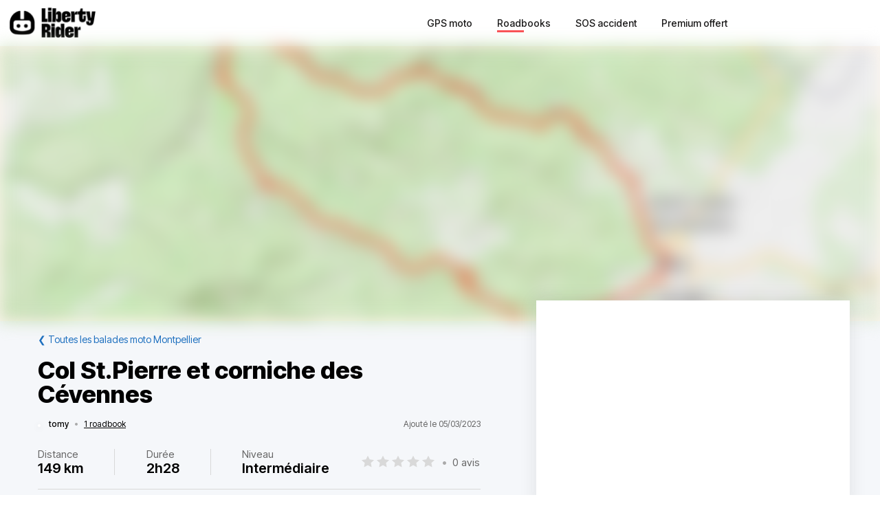

--- FILE ---
content_type: text/html; charset=utf-8
request_url: https://liberty-rider.com/fr/roadbooks/occitanie/herault/montpellier/4081/col-stpierre-et-corniche-des-cevennes
body_size: 83198
content:
<!DOCTYPE html><html lang="fr"><head><meta charSet="utf-8"/><meta name="viewport" content="width=device-width, initial-scale=1"/><link rel="preload" as="image" imageSrcSet="/_next/static/media/logo-without-text.18845bff.svg#48 1x, /_next/static/media/logo-without-text.18845bff.svg#96 2x"/><link rel="preload" as="image" imageSrcSet="/_next/image/?url=%2F_next%2Fstatic%2Fmedia%2Flogo-with-text.365fc9dd.webp&amp;w=128&amp;q=90 1x, /_next/image/?url=%2F_next%2Fstatic%2Fmedia%2Flogo-with-text.365fc9dd.webp&amp;w=256&amp;q=90 2x"/><link rel="stylesheet" href="/_next/static/css/3a1f2d3844bf1c34.css" data-precedence="next"/><link rel="stylesheet" href="/_next/static/css/3c85f1a418dd1fd1.css" data-precedence="next"/><link rel="stylesheet" href="/_next/static/css/6f770a3ee0c3cfae.css" data-precedence="next"/><link rel="preload" as="script" fetchPriority="low" href="/_next/static/chunks/webpack-6dc83a205836dc19.js"/><script src="/_next/static/chunks/4bd1b696-a2a5811a6484086a.js" async=""></script><script src="/_next/static/chunks/726-92e55a19ab0c76f7.js" async=""></script><script src="/_next/static/chunks/main-app-589e01f6250ceedc.js" async=""></script><script src="/_next/static/chunks/84c12632-e4da187683994431.js" async=""></script><script src="/_next/static/chunks/4987-bda165820641d158.js" async=""></script><script src="/_next/static/chunks/448-ea95f14d7fb7deac.js" async=""></script><script src="/_next/static/chunks/6766-0f4481fff108d72e.js" async=""></script><script src="/_next/static/chunks/8536-eba2b8e723fc0938.js" async=""></script><script src="/_next/static/chunks/7732-665b3f293c46d9f7.js" async=""></script><script src="/_next/static/chunks/1834-e10b5ac4688ac2a1.js" async=""></script><script src="/_next/static/chunks/9694-b7b9cb3ea0f93387.js" async=""></script><script src="/_next/static/chunks/5627-738a1395ea9e0ae9.js" async=""></script><script src="/_next/static/chunks/5171-1be0fb08d8abd639.js" async=""></script><script src="/_next/static/chunks/5799-a61d34a48a939b17.js" async=""></script><script src="/_next/static/chunks/7890-6a461db93f39a9cf.js" async=""></script><script src="/_next/static/chunks/9562-a1a2d20329bef21a.js" async=""></script><script src="/_next/static/chunks/app/%5Blocale%5D/(roadbook)/layout-50c3f65282f9e5cd.js" async=""></script><script src="/_next/static/chunks/429-2bd5c874f06920ce.js" async=""></script><script src="/_next/static/chunks/app/%5Blocale%5D/(roadbook)/error-a2cf67241c7a03d6.js" async=""></script><script src="/_next/static/chunks/app/%5Blocale%5D/(roadbook)/(footer)/roadbooks/not-found-dfedd7d449fe9e51.js" async=""></script><script src="/_next/static/chunks/4223-271242144908b944.js" async=""></script><script src="/_next/static/chunks/7504-926d9f1961e3b881.js" async=""></script><script src="/_next/static/chunks/app/global-error-576b15c024a6743d.js" async=""></script><script src="/_next/static/chunks/05f6971a-efa62114128cfd7e.js" async=""></script><script src="/_next/static/chunks/5254-167efcd42c287881.js" async=""></script><script src="/_next/static/chunks/8452-9ecdd3341cd568c1.js" async=""></script><script src="/_next/static/chunks/2798-b2c0bba8c618a693.js" async=""></script><script src="/_next/static/chunks/app/%5Blocale%5D/(roadbook)/(footer)/roadbooks/details/%5BroadbookSerial%5D/page-bcaec6afc4af953f.js" async=""></script><script src="/_next/static/chunks/984-e900106fc4e627dc.js" async=""></script><script src="/_next/static/chunks/app/%5Blocale%5D/layout-ac81e1d881b68520.js" async=""></script><script src="/_next/static/chunks/app/%5Blocale%5D/(roadbook)/(footer)/layout-15d2a48285c0d39e.js" async=""></script><script src="/_next/static/chunks/app/%5Blocale%5D/error-0629521471c9bd46.js" async=""></script><script src="/_next/static/chunks/app/%5Blocale%5D/not-found-20896b7b26c40faa.js" async=""></script><meta name="next-size-adjust" content=""/><meta name="theme-color" content="#ff6259"/><title>Balade moto Col St.Pierre et corniche des Cévennes</title><meta name="description" content="Découvrir la balade à moto Col St.Pierre et corniche des Cévennes - Route en parfait état et plein de visibilité
Col st.pierre, route avec plein de virages secs et épingles et propre.
Puis enchaînement de long courbe et virage plus serré jusqu&#x27;à flor"/><meta name="robots" content="index, follow"/><link rel="canonical" href="https://liberty-rider.com/fr/roadbooks/occitanie/herault/montpellier/4081/col-stpierre-et-corniche-des-cevennes"/><meta property="og:title" content="Balade moto Col St.Pierre et corniche des Cévennes"/><meta property="og:description" content="Découvrir la balade à moto Col St.Pierre et corniche des Cévennes - Route en parfait état et plein de visibilité
Col st.pierre, route avec plein de virages secs et épingles et propre.
Puis enchaînement de long courbe et virage plus serré jusqu&#x27;à flor"/><meta property="og:url" content="https://liberty-rider.com/fr/roadbooks/occitanie/herault/montpellier/4081/col-stpierre-et-corniche-des-cevennes"/><meta property="og:locale" content="fr"/><meta property="og:image:width" content="600"/><meta property="og:image:height" content="300"/><meta property="og:image" content="https://tiles.liberty-rider.com/styles/osm-liberty-curvature/static/auto/600x300.jpg?maxzoom=17&amp;linejoin=round&amp;linecap=round&amp;language=fr&amp;path=stroke%3A%23f4603e%7Cwidth%3A3%7Cenc%3Akf%7BkGwqiWsc%40%60JjBn_AeyA%60i%40bFfrAr_%40r%5Ech%40vdAuUnRhFha%40qeA%7CdAg%7D%40lH_P%7E%7EBu%60%40li%40oQfxAke%40d_%40jIvaAgkAyn%40kS%5B%7DEbWvq%40xh%40q%60A%7Eb%40qX%7EzAeWrStJ%7E%7D%40pm%40jiAA%7CvAaa%40xqAqbAjo%40gBoMwg%40n%7CCcR%7EQ%7B%40rzAqq%40rz%40yEv%7EBo%5C%7CjAydAvs%40_ZxyA_h%40hT_LvnA%7EAxb%40dPbJkXtH%7DGbo%40aAc%5DqY%60Ec%7E%40boAi%7DA%7Cy%40%7DwAhIqe%40ou%40arAvWudBfhDySxCxUci%40yl%40%60j%40oBqUeXzR%7DKyWaa%40fIkCaTuYg%40_%5CbV_pA%7DGmKsO%7BtAjxAyb%40nG%7Ec%40_Hzc%40gr%40dkAaj%40aSam%40t%5Ek%7D%40uN_h%40v%5C%7Dy%40d%5Dy%5DzOyiAiHoc%40hh%40u_%40zOkUyKmcAfIa%5Er%60%40iIhiA%7BuAhHuaDd%7C%40knBgFun%40rMeg%40_OgrBsz%40yf%40uMufCaQwLO_%5EaWgNjf%40%7Bj%40%7CDa%7B%40tWgRbe%40qkBdA%7DUk%5C%7CFhk%40gq%40iBofArw%40kVtGrHlTc%7D%40%7Ca%40ug%40tIyaByPaOza%40euAcJon%40%7Ei%40exAex%40is%40_Nsw%40cBcu%40hVaZkC%7BU%7Ee%40_McOe_%40lfAuHkKi%5C%7Ce%40s%60%40uE%7Dj%40hQcc%40hb%40qDb%5Bsc%40x_%40i%60%40xXwGvH_dAnb%40_EfJydAhv%40fLdo%40kOd%5Ew%5Ejh%40zOrq%40_%7D%40j%7D%40tAbd%40aRlJitAbn%40_%5EzeAvs%40t_%40TaAnhAh%7C%40%60zAnT%7E%7D%40hB%60t%40%7E_AfvB%60%40x_B%60aCtfAb_%40gQzIfU%7Eh%40aHhl%40%7Bp%40pKrP"/><meta property="og:image" content="https://liberty-rider.com/_next/static/media/og-image-default.fb214b8b.jpg"/><meta property="og:type" content="website"/><meta name="twitter:card" content="summary_large_image"/><meta name="twitter:site" content="@_LibertyRider_"/><meta name="twitter:site:id" content="3700636996"/><meta name="twitter:title" content="Balade moto Col St.Pierre et corniche des Cévennes"/><meta name="twitter:description" content="Découvrir la balade à moto Col St.Pierre et corniche des Cévennes - Route en parfait état et plein de visibilité
Col st.pierre, route avec plein de virages secs et épingles et propre.
Puis enchaînement de long courbe et virage plus serré jusqu&#x27;à flor"/><meta name="twitter:image:width" content="600"/><meta name="twitter:image:height" content="300"/><meta name="twitter:image" content="https://tiles.liberty-rider.com/styles/osm-liberty-curvature/static/auto/600x300.jpg?maxzoom=17&amp;linejoin=round&amp;linecap=round&amp;language=fr&amp;path=stroke%3A%23f4603e%7Cwidth%3A3%7Cenc%3Akf%7BkGwqiWsc%40%60JjBn_AeyA%60i%40bFfrAr_%40r%5Ech%40vdAuUnRhFha%40qeA%7CdAg%7D%40lH_P%7E%7EBu%60%40li%40oQfxAke%40d_%40jIvaAgkAyn%40kS%5B%7DEbWvq%40xh%40q%60A%7Eb%40qX%7EzAeWrStJ%7E%7D%40pm%40jiAA%7CvAaa%40xqAqbAjo%40gBoMwg%40n%7CCcR%7EQ%7B%40rzAqq%40rz%40yEv%7EBo%5C%7CjAydAvs%40_ZxyA_h%40hT_LvnA%7EAxb%40dPbJkXtH%7DGbo%40aAc%5DqY%60Ec%7E%40boAi%7DA%7Cy%40%7DwAhIqe%40ou%40arAvWudBfhDySxCxUci%40yl%40%60j%40oBqUeXzR%7DKyWaa%40fIkCaTuYg%40_%5CbV_pA%7DGmKsO%7BtAjxAyb%40nG%7Ec%40_Hzc%40gr%40dkAaj%40aSam%40t%5Ek%7D%40uN_h%40v%5C%7Dy%40d%5Dy%5DzOyiAiHoc%40hh%40u_%40zOkUyKmcAfIa%5Er%60%40iIhiA%7BuAhHuaDd%7C%40knBgFun%40rMeg%40_OgrBsz%40yf%40uMufCaQwLO_%5EaWgNjf%40%7Bj%40%7CDa%7B%40tWgRbe%40qkBdA%7DUk%5C%7CFhk%40gq%40iBofArw%40kVtGrHlTc%7D%40%7Ca%40ug%40tIyaByPaOza%40euAcJon%40%7Ei%40exAex%40is%40_Nsw%40cBcu%40hVaZkC%7BU%7Ee%40_McOe_%40lfAuHkKi%5C%7Ce%40s%60%40uE%7Dj%40hQcc%40hb%40qDb%5Bsc%40x_%40i%60%40xXwGvH_dAnb%40_EfJydAhv%40fLdo%40kOd%5Ew%5Ejh%40zOrq%40_%7D%40j%7D%40tAbd%40aRlJitAbn%40_%5EzeAvs%40t_%40TaAnhAh%7C%40%60zAnT%7E%7D%40hB%60t%40%7E_AfvB%60%40x_B%60aCtfAb_%40gQzIfU%7Eh%40aHhl%40%7Bp%40pKrP"/><meta name="twitter:image" content="https://liberty-rider.com/_next/static/media/og-image-default.fb214b8b.jpg"/><link rel="icon" href="/favicon.ico" type="image/x-icon" sizes="32x32"/><script src="/_next/static/chunks/polyfills-42372ed130431b0a.js" noModule=""></script><style data-styled="" data-styled-version="6.1.19">.jAYOQZ{display:inline-flex;align-items:center;justify-content:center;user-select:none;padding:1rem 1.5rem;min-width:120px;background:#232B35;border-radius:1rem;border:transparent;font-weight:400;font-size:1.2rem;line-height:100%;text-align:center;color:#fff;cursor:pointer;transition:all 0.2s ease;}/*!sc*/
.jAYOQZ[disabled]{opacity:0.3;cursor:default;}/*!sc*/
.jAYOQZ:hover:not([disabled]){background:#1c222a;border:transparent;}/*!sc*/
.jAYOQZ:active:not([disabled]){opacity:0.7;}/*!sc*/
.jAYOQZ:focus:not([disabled]):not(:active){outline:none;box-shadow:0 0 0 3px #232b3533;}/*!sc*/
data-styled.g4[id="sc-f4ae03fb-0"]{content:"jAYOQZ,"}/*!sc*/
.lfvKUH{height:auto;padding:2px 15px;min-height:30px;min-width:auto;border-radius:3px;}/*!sc*/
data-styled.g6[id="sc-f4ae03fb-2"]{content:"lfvKUH,"}/*!sc*/
.iXboCN{border-radius:50%;overflow:hidden;object-fit:cover;flex:none;box-shadow:0 2px 8px 0 rgb(0 0 0 / 15%);border:2px solid white;background-color:white;}/*!sc*/
@media (max-width:1023px){.iXboCN{max-width:100%;max-height:100%;}}/*!sc*/
data-styled.g58[id="sc-ac942082-0"]{content:"iXboCN,"}/*!sc*/
.bMKOHy{height:100%;background:transparent;border:none;display:flex;align-items:center;}/*!sc*/
data-styled.g74[id="sc-391268ad-0"]{content:"bMKOHy,"}/*!sc*/
.jMuENj{height:32px;width:40px;}/*!sc*/
.jMuENj div{position:absolute;height:3px;background:gray;opacity:1;margin-left:5px;margin-right:5px;width:30px;transform-origin:left center;transform:rotate(0deg);transition:0.25s ease-in-out;}/*!sc*/
data-styled.g75[id="sc-391268ad-1"]{content:"jMuENj,"}/*!sc*/
.dDYwak{margin-top:3.5px;transform:rotate(45deg);margin-left:9px;}/*!sc*/
data-styled.g76[id="sc-391268ad-2"]{content:"dDYwak,"}/*!sc*/
.gtzdNK{margin-top:14px;width:0%;opacity:0;}/*!sc*/
data-styled.g77[id="sc-391268ad-3"]{content:"gtzdNK,"}/*!sc*/
.eGxvjq{margin-top:24.5px;transform:rotate(-45deg);margin-left:9px;}/*!sc*/
data-styled.g78[id="sc-391268ad-4"]{content:"eGxvjq,"}/*!sc*/
.itlwob{width:190px;}/*!sc*/
data-styled.g79[id="sc-f715734a-0"]{content:"itlwob,"}/*!sc*/
@media (min-width:992px){.fFGhNV{display:none!important;}}/*!sc*/
data-styled.g82[id="sc-918ecb98-0"]{content:"fFGhNV,"}/*!sc*/
@media (min-width:992px){.fykIik{display:none!important;}}/*!sc*/
data-styled.g83[id="sc-918ecb98-1"]{content:"fykIik,"}/*!sc*/
@media (max-width:991px){.dHVgZy{display:none!important;}}/*!sc*/
data-styled.g84[id="sc-918ecb98-2"]{content:"dHVgZy,"}/*!sc*/
.gWwnMI{max-width:1290px;margin:0 auto;font-weight:500;}/*!sc*/
data-styled.g85[id="sc-918ecb98-3"]{content:"gWwnMI,"}/*!sc*/
.jLPaEF{height:67px;padding:0 1rem;display:flex;align-items:stretch;}/*!sc*/
.jLPaEF>*{display:flex;align-items:center;}/*!sc*/
data-styled.g86[id="sc-918ecb98-4"]{content:"jLPaEF,"}/*!sc*/
.jBhRpP{flex:1;}/*!sc*/
.jBhRpP a{display:inline-block;padding:10px 0;}/*!sc*/
data-styled.g87[id="sc-918ecb98-5"]{content:"jBhRpP,"}/*!sc*/
.cgblcz{font-size:14px;padding:10px 0;color:#1a1919;margin:0 5px;padding:0 13px;}/*!sc*/
@media (max-width:991px){.cgblcz{display:none!important;}}/*!sc*/
.cgblcz:hover{color:#ff6158;}/*!sc*/
data-styled.g89[id="sc-918ecb98-7"]{content:"cgblcz,"}/*!sc*/
.jnOYXm{font-size:14px;padding:10px 0;text-align:center;}/*!sc*/
@media (min-width:992px){.jnOYXm{text-align:right;}}/*!sc*/
data-styled.g90[id="sc-918ecb98-8"]{content:"jnOYXm,"}/*!sc*/
.hPrPKA{position:relative;}/*!sc*/
data-styled.g91[id="sc-918ecb98-9"]{content:"hPrPKA,"}/*!sc*/
.hQCIIs{height:3px;width:50%;background:#fb4f54;margin-top:3px;position:absolute;}/*!sc*/
data-styled.g92[id="sc-918ecb98-10"]{content:"hQCIIs,"}/*!sc*/
.fhJwsj{display:inline-flex;align-items:center;}/*!sc*/
data-styled.g95[id="sc-1b749530-0"]{content:"fhJwsj,"}/*!sc*/
.gTzmAQ{border-radius:4px;padding:7px 5px 7px 0;margin:0 5px;background-color:#1a1919;border-color:#1a1919;color:white;font-size:17px;}/*!sc*/
data-styled.g96[id="sc-1b749530-1"]{content:"gTzmAQ,"}/*!sc*/
:root{--toastify-color-success:#00BD9D!important;--toastify-color-error:#F45F63!important;--font-weight-medium:500;--font-weight-bold:600;--font-weight-extrabold:800;--page-side-padding:1rem;--scroll-to-top-margin:30px;}/*!sc*/
textarea{font-family:inherit;}/*!sc*/
html,body,div,span,applet,object,iframe,h1,h2,h3,h4,h5,h6,p,blockquote,pre,a,abbr,acronym,address,big,cite,code,del,dfn,em,img,ins,kbd,q,s,samp,small,strike,strong,sub,sup,tt,var,b,u,i,center,dl,dt,dd,ol,ul,li,fieldset,form,label,legend,table,caption,tbody,tfoot,thead,tr,th,td,article,aside,canvas,details,embed,figure,figcaption,footer,header,hgroup,menu,nav,output,ruby,section,summary,time,mark,audio,video,button,input{margin:0;padding:0;border:0;font-size:100%;font:inherit;vertical-align:baseline;}/*!sc*/
article,aside,details,figcaption,figure,footer,header,hgroup,menu,nav,section{display:block;}/*!sc*/
html{box-sizing:border-box;}/*!sc*/
main{padding-bottom:var(--scroll-to-top-margin);background-color:#f5f7fa;}/*!sc*/
*{box-sizing:inherit;}/*!sc*/
body{line-height:1;background:#ffffff;}/*!sc*/
ol,ul{list-style:none;}/*!sc*/
table{border-collapse:collapse;border-spacing:0;}/*!sc*/
button{cursor:pointer;background:none;}/*!sc*/
button,select{color:inherit;}/*!sc*/
a{text-decoration:none;}/*!sc*/
input:-webkit-autofill,input:-webkit-autofill:hover,input:-webkit-autofill:focus,input:-webkit-autofill:active{transition:background-color 5000000s ease-in-out 0s;}/*!sc*/
data-styled.g116[id="sc-global-llzNUb1"]{content:"sc-global-llzNUb1,"}/*!sc*/
html{font-size:14px;}/*!sc*/
data-styled.g219[id="sc-global-kgQgNJ1"]{content:"sc-global-kgQgNJ1,"}/*!sc*/
.bbfPpR{font-size:18px;font-weight:700;margin-bottom:14px;}/*!sc*/
data-styled.g220[id="sc-36056769-0"]{content:"bbfPpR,"}/*!sc*/
.hXmQNh{display:block;margin-bottom:19px;font-size:14px;}/*!sc*/
.hXmQNh,.hXmQNh:hover{font-weight:500;color:#ddd;}/*!sc*/
.hXmQNh:hover{text-decoration:underline;}/*!sc*/
data-styled.g221[id="sc-36056769-1"]{content:"hXmQNh,"}/*!sc*/
.jKexrc{max-width:33%;color:white;}/*!sc*/
data-styled.g222[id="sc-36056769-2"]{content:"jKexrc,"}/*!sc*/
.lehSAb{display:inline-block;font-weight:500;color:#ddd;padding:0 5px;min-width:48px;line-height:48px;}/*!sc*/
.lehSAb:hover{text-decoration:underline;color:#ddd;}/*!sc*/
data-styled.g223[id="sc-faf2f67b-0"]{content:"lehSAb,"}/*!sc*/
.cCbqrH{margin-top:60px;background:#1a1919;width:100%;}/*!sc*/
data-styled.g224[id="sc-aa5b0d73-0"]{content:"cCbqrH,"}/*!sc*/
@media (max-width:1023px){.gCJFId{min-height:277px;padding:2rem;}}/*!sc*/
@media (min-width:1024px){.gCJFId{max-width:1440px;display:flex;margin:0 auto;padding:4rem 0;}}/*!sc*/
data-styled.g225[id="sc-aa5b0d73-1"]{content:"gCJFId,"}/*!sc*/
.lddgSM{display:flex;}/*!sc*/
@media (max-width:1023px){.lddgSM{justify-content:center;flex-wrap:wrap;margin-top:2rem;margin-bottom:2rem;}}/*!sc*/
@media (min-width:621px) and (max-width:1023px){.lddgSM{margin-top:4rem;margin-bottom:4rem;}}/*!sc*/
@media (min-width:1024px){.lddgSM{flex-direction:column;font-size:17px;font-weight:600;}}/*!sc*/
data-styled.g226[id="sc-aa5b0d73-2"]{content:"lddgSM,"}/*!sc*/
@media (min-width:1024px){.idiOoD{width:75%;display:flex;justify-content:space-evenly;padding:2rem 2rem;}}/*!sc*/
@media (max-width:1023px){.idiOoD{display:none;}}/*!sc*/
data-styled.g227[id="sc-aa5b0d73-3"]{content:"idiOoD,"}/*!sc*/
@media (min-width:1024px){.LZLHN{width:25%;padding:2rem 2rem;}}/*!sc*/
data-styled.g228[id="sc-aa5b0d73-4"]{content:"LZLHN,"}/*!sc*/
.ktgOoL{display:flex;}/*!sc*/
@media (max-width:620px){.ktgOoL{justify-content:space-evenly;max-width:50%;margin:0 auto;}}/*!sc*/
@media (min-width:621px) and (max-width:1023px){.ktgOoL{justify-content:space-evenly;max-width:30%;margin:0 auto;}}/*!sc*/
@media (min-width:1024px){.ktgOoL{width:59%;justify-content:space-between;margin-top:5rem;}}/*!sc*/
data-styled.g229[id="sc-aa5b0d73-5"]{content:"ktgOoL,"}/*!sc*/
.dFOidP{color:white;}/*!sc*/
@media (min-width:1024px){.dFOidP{width:100%;font-size:13px;font-weight:500;line-height:1.25;margin-top:4rem;}}/*!sc*/
@media (min-width:621px) and (max-width:1023px){.dFOidP{display:flex;justify-content:space-evenly;margin-top:3rem;}}/*!sc*/
@media (max-width:620px){.dFOidP{display:flex;justify-content:space-evenly;margin-top:2rem;}}/*!sc*/
data-styled.g230[id="sc-aa5b0d73-6"]{content:"dFOidP,"}/*!sc*/
.bjdAlh{font-size:15px;line-height:25px;}/*!sc*/
.bjdAlh p{margin:1rem 0;}/*!sc*/
.bjdAlh em{font-style:italic;}/*!sc*/
.bjdAlh strong{font-weight:600;}/*!sc*/
.bjdAlh ul,.bjdAlh ol{margin:1em 0;padding:0 0 0 2em;}/*!sc*/
.bjdAlh ul{list-style-type:disc;}/*!sc*/
.bjdAlh ol{list-style-type:decimal;}/*!sc*/
.bjdAlh a{color:#1e70bf;text-decoration:underline;}/*!sc*/
.bjdAlh a:hover{text-decoration:none;}/*!sc*/
.bjdAlh h1,.bjdAlh h2,.bjdAlh h3,.bjdAlh h4,.bjdAlh h5,.bjdAlh h6{font-size:revert;}/*!sc*/
data-styled.g232[id="sc-c734763c-0"]{content:"bjdAlh,"}/*!sc*/
.bKTyPL{position:relative;display:inline-flex;width:110px;height:22px;}/*!sc*/
.bKTyPL:before,.bKTyPL:after{content:"";display:inline-block;width:100%;height:100%;position:absolute;left:0;background-repeat:repeat-x;background-size:22px 22px;pointer-events:none;}/*!sc*/
.bKTyPL:before{background-image:url('data:image/svg+xml;utf8,%3Csvg width="22" height="22" fill="none" xmlns="http://www.w3.org/2000/svg">%3Cpath fill-rule="evenodd" clip-rule="evenodd" d="M11 15.652l-5.562 2.876 1.062-6.09L2 8.123l6.219-.889L11 1.694l2.781 5.541L20 8.124l-4.5 4.313 1.062 6.091L11 15.652z" fill="%23D9D9D9"/>%3C/svg>');}/*!sc*/
.bKTyPL:after{background-image:url('data:image/svg+xml;utf8,%3Csvg width="22" height="22" fill="none" xmlns="http://www.w3.org/2000/svg">%3Cpath fill-rule="evenodd" clip-rule="evenodd" d="M11 15.652l-5.562 2.876 1.062-6.09L2 8.123l6.219-.889L11 1.694l2.781 5.541L20 8.124l-4.5 4.313 1.062 6.091L11 15.652z" fill="%23FFB000"/>%3C/svg>');width:0%;}/*!sc*/
.cgVJDt{position:relative;display:inline-flex;width:80px;height:16px;}/*!sc*/
.cgVJDt:before,.cgVJDt:after{content:"";display:inline-block;width:100%;height:100%;position:absolute;left:0;background-repeat:repeat-x;background-size:16px 16px;pointer-events:none;}/*!sc*/
.cgVJDt:before{background-image:url('data:image/svg+xml;utf8,%3Csvg width="22" height="22" fill="none" xmlns="http://www.w3.org/2000/svg">%3Cpath fill-rule="evenodd" clip-rule="evenodd" d="M11 15.652l-5.562 2.876 1.062-6.09L2 8.123l6.219-.889L11 1.694l2.781 5.541L20 8.124l-4.5 4.313 1.062 6.091L11 15.652z" fill="%23D9D9D9"/>%3C/svg>');}/*!sc*/
.cgVJDt:after{background-image:url('data:image/svg+xml;utf8,%3Csvg width="22" height="22" fill="none" xmlns="http://www.w3.org/2000/svg">%3Cpath fill-rule="evenodd" clip-rule="evenodd" d="M11 15.652l-5.562 2.876 1.062-6.09L2 8.123l6.219-.889L11 1.694l2.781 5.541L20 8.124l-4.5 4.313 1.062 6.091L11 15.652z" fill="%23FFB000"/>%3C/svg>');width:100%;}/*!sc*/
.iYjdQN{position:relative;display:inline-flex;width:80px;height:16px;}/*!sc*/
.iYjdQN:before,.iYjdQN:after{content:"";display:inline-block;width:100%;height:100%;position:absolute;left:0;background-repeat:repeat-x;background-size:16px 16px;pointer-events:none;}/*!sc*/
.iYjdQN:before{background-image:url('data:image/svg+xml;utf8,%3Csvg width="22" height="22" fill="none" xmlns="http://www.w3.org/2000/svg">%3Cpath fill-rule="evenodd" clip-rule="evenodd" d="M11 15.652l-5.562 2.876 1.062-6.09L2 8.123l6.219-.889L11 1.694l2.781 5.541L20 8.124l-4.5 4.313 1.062 6.091L11 15.652z" fill="%23D9D9D9"/>%3C/svg>');}/*!sc*/
.iYjdQN:after{background-image:url('data:image/svg+xml;utf8,%3Csvg width="22" height="22" fill="none" xmlns="http://www.w3.org/2000/svg">%3Cpath fill-rule="evenodd" clip-rule="evenodd" d="M11 15.652l-5.562 2.876 1.062-6.09L2 8.123l6.219-.889L11 1.694l2.781 5.541L20 8.124l-4.5 4.313 1.062 6.091L11 15.652z" fill="%23FFB000"/>%3C/svg>');width:90%;}/*!sc*/
data-styled.g308[id="sc-4cf14934-0"]{content:"bKTyPL,cgVJDt,iYjdQN,"}/*!sc*/
.dnfxOO{width:100%;height:100%;}/*!sc*/
data-styled.g309[id="sc-4cf14934-1"]{content:"dnfxOO,"}/*!sc*/
.cFijzr{padding:15px 0;border-top:1px solid #d8d8d8;border-bottom:1px solid #d8d8d8;margin:10px 0;}/*!sc*/
data-styled.g311[id="sc-a0a5d0dd-0"]{content:"cFijzr,"}/*!sc*/
.gStkKu{display:flex;justify-content:space-between;flex-wrap:wrap;font-size:13px;line-height:15px;}/*!sc*/
data-styled.g312[id="sc-a0a5d0dd-1"]{content:"gStkKu,"}/*!sc*/
@media (max-width:620px){.jDVEnv{width:100%;padding:15px 0;margin-bottom:15px;}}/*!sc*/
data-styled.g313[id="sc-a0a5d0dd-2"]{content:"jDVEnv,"}/*!sc*/
.hsQdnR{cursor:pointer;display:block;color:black;text-align:center;border-radius:3px;padding:3px 6px;}/*!sc*/
.hsQdnR:active{background:#eee;}/*!sc*/
data-styled.g314[id="sc-a0a5d0dd-3"]{content:"hsQdnR,"}/*!sc*/
.jdDOei{cursor:pointer;display:block;color:black;text-align:center;border-radius:3px;padding:3px 6px;}/*!sc*/
.jdDOei:active{background:#eee;}/*!sc*/
data-styled.g315[id="sc-a0a5d0dd-4"]{content:"jdDOei,"}/*!sc*/
.eVmOyO{display:flex;justify-content:space-between;align-items:center;width:100%;margin-right:2rem;}/*!sc*/
.kWVTBe{display:flex;justify-content:space-between;align-items:center;width:100%;margin-right:0;}/*!sc*/
data-styled.g316[id="sc-c02903-0"]{content:"eVmOyO,kWVTBe,"}/*!sc*/
.dBNDnc{font-size:15px;opacity:0.6;}/*!sc*/
data-styled.g317[id="sc-c02903-1"]{content:"dBNDnc,"}/*!sc*/
.dzoDMk{margin-bottom:11px;}/*!sc*/
@media (min-width:1024px){.dzoDMk{display:flex;align-items:center;justify-content:space-between;}}/*!sc*/
@media (max-width:1023px){.dzoDMk{display:inline;}}/*!sc*/
data-styled.g318[id="sc-2e8979a7-0"]{content:"dzoDMk,"}/*!sc*/
.ihpHrs{width:100%;}/*!sc*/
data-styled.g319[id="sc-2e8979a7-1"]{content:"ihpHrs,"}/*!sc*/
.evSEvc{font-size:20px;font-weight:var(--font-weight-bold);margin-bottom:28px;}/*!sc*/
data-styled.g320[id="sc-e63ec80-0"]{content:"evSEvc,"}/*!sc*/
.czIYPn{width:100%;height:7em;overflow-y:scroll;padding:5px;font-size:15px;background-color:#f9f9f9;}/*!sc*/
.czIYPn:placeholder{color:gray;}/*!sc*/
data-styled.g323[id="sc-e63ec80-3"]{content:"czIYPn,"}/*!sc*/
.gpxXYN{position:relative;margin-top:20px;}/*!sc*/
data-styled.g324[id="sc-e63ec80-4"]{content:"gpxXYN,"}/*!sc*/
.fJFdyY{display:flex;justify-content:flex-end;margin-top:2rem;}/*!sc*/
data-styled.g325[id="sc-e63ec80-5"]{content:"fJFdyY,"}/*!sc*/
.dfJFmr{background-color:#fff;box-shadow:0 -2px 24px 0 rgba(27,26,26,0.1);}/*!sc*/
@media (min-width:992px){.dfJFmr{padding:1rem 2rem;}}/*!sc*/
@media (max-width:991px){.dfJFmr{padding:1rem 1rem;}}/*!sc*/
data-styled.g326[id="sc-e7b3fc79-0"]{content:"dfJFmr,"}/*!sc*/
.dOWGFi{display:flex;justify-content:space-between;align-items:center;font-size:12px;}/*!sc*/
data-styled.g327[id="sc-f12fa54d-0"]{content:"dOWGFi,"}/*!sc*/
.riQbe{display:flex;align-items:center;position:relative;z-index:0;}/*!sc*/
data-styled.g328[id="sc-f12fa54d-1"]{content:"riQbe,"}/*!sc*/
.eVlVfD{font-weight:var(--font-weight-medium);color:#000;margin-left:12px;}/*!sc*/
data-styled.g331[id="sc-f12fa54d-4"]{content:"eVlVfD,"}/*!sc*/
.leuREH{margin:0 8px;color:#aaa;}/*!sc*/
data-styled.g332[id="sc-f12fa54d-5"]{content:"leuREH,"}/*!sc*/
.ljDeWf{color:black;text-decoration:underline;}/*!sc*/
data-styled.g333[id="sc-f12fa54d-6"]{content:"ljDeWf,"}/*!sc*/
.XIGNH{color:#666;}/*!sc*/
@media (max-width:991px){.XIGNH{display:none;}}/*!sc*/
data-styled.g334[id="sc-f12fa54d-7"]{content:"XIGNH,"}/*!sc*/
.dglrTZ{color:#1e70bf;}/*!sc*/
data-styled.g344[id="sc-849fb1e-0"]{content:"dglrTZ,"}/*!sc*/
.etllLK{font-size:22px;font-weight:600;}/*!sc*/
data-styled.g357[id="sc-cd06fa69-0"]{content:"etllLK,"}/*!sc*/
.fjHmhT{margin:5px 0;}/*!sc*/
@media (min-width:1024px){.fjHmhT{display:flex;align-items:center;justify-content:space-between;}}/*!sc*/
@media (max-width:1023px){.fjHmhT{display:inline;}}/*!sc*/
data-styled.g361[id="sc-ef0a25d3-0"]{content:"fjHmhT,"}/*!sc*/
.fAmeOg{font-size:20px;font-weight:var(--font-weight-bold);margin-bottom:25px;}/*!sc*/
data-styled.g362[id="sc-ef0a25d3-1"]{content:"fAmeOg,"}/*!sc*/
.blaxku{font-size:15px;display:flex;justify-content:space-between;flex-wrap:wrap;align-items:center;}/*!sc*/
.blaxku>*{margin:10px 0;}/*!sc*/
data-styled.g363[id="sc-bb131a74-0"]{content:"blaxku,"}/*!sc*/
.gxpylA{width:1px;align-self:stretch;border-left:1px solid #d8d8d8;}/*!sc*/
data-styled.g364[id="sc-bb131a74-1"]{content:"gxpylA,"}/*!sc*/
.gGugpm{margin:0 8px;color:#aaa;}/*!sc*/
data-styled.g365[id="sc-bb131a74-2"]{content:"gGugpm,"}/*!sc*/
.flERAF{color:#666;margin-bottom:3px;}/*!sc*/
data-styled.g366[id="sc-bb131a74-3"]{content:"flERAF,"}/*!sc*/
.iEMSAA{font-size:20px;font-weight:var(--font-weight-bold);}/*!sc*/
data-styled.g367[id="sc-bb131a74-4"]{content:"iEMSAA,"}/*!sc*/
.cIBsgd{color:#666;display:flex;align-items:center;}/*!sc*/
@media (max-width:991px){.cIBsgd{width:100%;}}/*!sc*/
data-styled.g368[id="sc-bb131a74-5"]{content:"cIBsgd,"}/*!sc*/
.dyLGRo{margin:20px 0;}/*!sc*/
data-styled.g374[id="sc-4d1cdc22-0"]{content:"dyLGRo,"}/*!sc*/
.dLnWuM{color:#555;width:100%;word-break:break-word;}/*!sc*/
data-styled.g375[id="sc-4d1cdc22-1"]{content:"dLnWuM,"}/*!sc*/
.grcvjZ{font-weight:600;color:#1e70bf;cursor:pointer;}/*!sc*/
data-styled.g376[id="sc-e39cfb51-0"]{content:"grcvjZ,"}/*!sc*/
.cVZEsF{margin-top:1em;}/*!sc*/
data-styled.g377[id="sc-e39cfb51-1"]{content:"cVZEsF,"}/*!sc*/
@media (max-width:1023px){.cBkEnU{margin-right:-1rem;}}/*!sc*/
data-styled.g384[id="sc-fa660577-0"]{content:"cBkEnU,"}/*!sc*/
.guQxUS{font-size:20px;font-weight:var(--font-weight-bold);line-height:1.18;text-align:left;margin-bottom:28px;width:100%;}/*!sc*/
data-styled.g385[id="sc-fa660577-1"]{content:"guQxUS,"}/*!sc*/
.kRcYLb{display:flex;justify-content:space-around;margin:10px 0;}/*!sc*/
data-styled.g387[id="sc-8ed01ea8-0"]{content:"kRcYLb,"}/*!sc*/
.iGmLll{font-size:10px;line-height:1.6;color:#666666;}/*!sc*/
data-styled.g388[id="sc-8ed01ea8-1"]{content:"iGmLll,"}/*!sc*/
.loORxD{font-weight:var(--font-weight-medium);line-height:1.2;font-size:13px;}/*!sc*/
data-styled.g389[id="sc-8ed01ea8-2"]{content:"loORxD,"}/*!sc*/
.HcIts{margin-top:10px;display:flex;}/*!sc*/
data-styled.g390[id="sc-246de9f6-0"]{content:"HcIts,"}/*!sc*/
.UoRJF{border-radius:4px;overflow:hidden;box-sizing:border-box;object-fit:cover;margin-right:10px;background-color:#f5f5f5;}/*!sc*/
.jmoZvE{border-radius:4px;overflow:hidden;box-sizing:border-box;object-fit:cover;margin-right:0;background-color:#f5f5f5;}/*!sc*/
data-styled.g391[id="sc-246de9f6-1"]{content:"UoRJF,jmoZvE,"}/*!sc*/
.cDyZke{display:flex;align-items:center;margin-bottom:10px;}/*!sc*/
data-styled.g392[id="sc-e544066b-0"]{content:"cDyZke,"}/*!sc*/
.fFNrFS{font-size:12px;font-weight:var(--font-weight-medium);line-height:1.2;text-overflow:ellipsis;overflow:hidden;white-space:nowrap;margin-left:10px;}/*!sc*/
data-styled.g393[id="sc-e544066b-1"]{content:"fFNrFS,"}/*!sc*/
.kkIoOz{display:block;cursor:pointer;border-radius:8px;color:#000000;background-color:#ffffff!important;box-shadow:0 2px 8px 0 rgba(0,0,0,0.15);padding:10px;width:294px;box-sizing:border-box;margin:var(--page-side-padding);}/*!sc*/
@media (max-width:424px){.kkIoOz{margin-right:0;}}/*!sc*/
.kkIoOz:hover>*{opacity:0.9;}/*!sc*/
.kkIoOz:active>*{opacity:0.7;}/*!sc*/
data-styled.g395[id="sc-6dcca701-0"]{content:"kkIoOz,"}/*!sc*/
.fzBaaF{font-size:15px;font-weight:var(--font-weight-bold);height:18px;text-overflow:ellipsis;overflow:hidden;white-space:nowrap;}/*!sc*/
data-styled.g396[id="sc-6dcca701-1"]{content:"fzBaaF,"}/*!sc*/
.dNeGpD{margin-top:10px;border:1px solid rgb(217,217,217);border-radius:8px;overflow:hidden;}/*!sc*/
data-styled.g397[id="sc-6dcca701-2"]{content:"dNeGpD,"}/*!sc*/
.lcJqOE{display:block;object-fit:cover;background-color:#f5f5f5;}/*!sc*/
data-styled.g398[id="sc-6dcca701-3"]{content:"lcJqOE,"}/*!sc*/
.fqXxLZ{font-size:14px;font-weight:var(--font-weight-bold);color:#1e70bf;padding-left:var(--page-side-padding);}/*!sc*/
data-styled.g399[id="sc-d743352d-0"]{content:"fqXxLZ,"}/*!sc*/
@media (min-width:1024px){.lcrNCx{display:none!important;}}/*!sc*/
data-styled.g401[id="sc-e46a759a-0"]{content:"lcrNCx,"}/*!sc*/
@media (max-width:1023px){.faLJrl{display:none!important;}}/*!sc*/
data-styled.g402[id="sc-e46a759a-1"]{content:"faLJrl,"}/*!sc*/
.dptkIG{max-width:1290px;margin:0 auto;}/*!sc*/
data-styled.g403[id="sc-e46a759a-2"]{content:"dptkIG,"}/*!sc*/
.caTRfk{width:100%;display:flex;flex-direction:column;padding:1rem var(--page-side-padding);align-items:flex-start;}/*!sc*/
@media (min-width:1024px){.caTRfk{flex-direction:row;align-items:center;justify-content:space-between;}}/*!sc*/
data-styled.g404[id="sc-e46a759a-3"]{content:"caTRfk,"}/*!sc*/
.bsrVPu{display:flex;scroll-snap-type:x mandatory;}/*!sc*/
@media (min-width:1288px){.bsrVPu{max-width:1290px;flex-wrap:wrap;}}/*!sc*/
@media (max-width:1287px){.bsrVPu{overflow-x:auto;}}/*!sc*/
data-styled.g405[id="sc-e46a759a-4"]{content:"bsrVPu,"}/*!sc*/
.dVChAM{scroll-snap-align:start;}/*!sc*/
data-styled.g406[id="sc-e46a759a-5"]{content:"dVChAM,"}/*!sc*/
.koyYpj{font-size:20px;font-weight:var(--font-weight-bold);}/*!sc*/
data-styled.g407[id="sc-60206202-0"]{content:"koyYpj,"}/*!sc*/
@media (max-width:991px){.jSOagr{display:none!important;}}/*!sc*/
data-styled.g419[id="sc-2cdc04a9-0"]{content:"jSOagr,"}/*!sc*/
.hBuQmY{position:relative;background:#fef6ee;}/*!sc*/
@media (max-width:1169px){.hBuQmY{height:200px;}}/*!sc*/
@media (min-width:1170px){.hBuQmY{height:400px;}}/*!sc*/
data-styled.g420[id="sc-2cdc04a9-1"]{content:"hBuQmY,"}/*!sc*/
.ehanIz{display:flex;justify-content:center;background-color:#f5f7fa;}/*!sc*/
.iXHJaJ{display:flex;justify-content:center;}/*!sc*/
data-styled.g421[id="sc-2cdc04a9-2"]{content:"ehanIz,iXHJaJ,"}/*!sc*/
@media (max-width:1169px){.dzzcYc{width:100%;}}/*!sc*/
@media (min-width:1170px){.dzzcYc{display:flex;width:1170px;justify-content:space-between;}}/*!sc*/
data-styled.g422[id="sc-2cdc04a9-3"]{content:"dzzcYc,"}/*!sc*/
@media (max-width:1169px){.fJbAwl{width:100%;}}/*!sc*/
@media (min-width:1170px){.fJbAwl{width:55%;}}/*!sc*/
data-styled.g423[id="sc-2cdc04a9-4"]{content:"fJbAwl,"}/*!sc*/
@media (max-width:1169px){.gFaeqP{width:100%;}}/*!sc*/
@media (min-width:1170px){.gFaeqP{width:38%;}}/*!sc*/
data-styled.g424[id="sc-2cdc04a9-5"]{content:"gFaeqP,"}/*!sc*/
@media (max-width:1169px){.fNgLPu{padding:0 1rem;margin:10px 0;}}/*!sc*/
@media (min-width:1170px){.fNgLPu{margin:20px 0;}}/*!sc*/
data-styled.g425[id="sc-2cdc04a9-6"]{content:"fNgLPu,"}/*!sc*/
@media (min-width:1170px){.glfGLb{position:absolute;width:456px;margin-top:-30px;z-index:5;}}/*!sc*/
data-styled.g426[id="sc-2cdc04a9-7"]{content:"glfGLb,"}/*!sc*/
.iRBohP{width:100%;margin:20px 0;font-weight:var(--font-weight-extrabold);}/*!sc*/
@media (min-width:1024px){.iRBohP{font-size:35px;}}/*!sc*/
@media (min-width:425px) and (max-width:1023px){.iRBohP{font-size:32px;}}/*!sc*/
@media (max-width:424px){.iRBohP{font-size:24px;}}/*!sc*/
data-styled.g427[id="sc-2cdc04a9-8"]{content:"iRBohP,"}/*!sc*/
.kZssVl{position:absolute;top:50%;left:50%;transform:translate(-50%,-50%);z-index:4;visibility:hidden;opacity:0;}/*!sc*/
data-styled.g428[id="sc-2cdc04a9-9"]{content:"kZssVl,"}/*!sc*/
.bvgQCE{position:absolute;width:100%;height:100%;background:url(https://tiles.liberty-rider.com/styles/osm-liberty-curvature/static/auto/600x300.jpg?maxzoom=17&linejoin=round&linecap=round&language=fr&path=stroke%3A%23f4603e%7Cwidth%3A3%7Cenc%3Akf%7BkGwqiWsc%40%60JjBn_AeyA%60i%40bFfrAr_%40r%5Ech%40vdAuUnRhFha%40qeA%7CdAg%7D%40lH_P%7E%7EBu%60%40li%40oQfxAke%40d_%40jIvaAgkAyn%40kS%5B%7DEbWvq%40xh%40q%60A%7Eb%40qX%7EzAeWrStJ%7E%7D%40pm%40jiAA%7CvAaa%40xqAqbAjo%40gBoMwg%40n%7CCcR%7EQ%7B%40rzAqq%40rz%40yEv%7EBo%5C%7CjAydAvs%40_ZxyA_h%40hT_LvnA%7EAxb%40dPbJkXtH%7DGbo%40aAc%5DqY%60Ec%7E%40boAi%7DA%7Cy%40%7DwAhIqe%40ou%40arAvWudBfhDySxCxUci%40yl%40%60j%40oBqUeXzR%7DKyWaa%40fIkCaTuYg%40_%5CbV_pA%7DGmKsO%7BtAjxAyb%40nG%7Ec%40_Hzc%40gr%40dkAaj%40aSam%40t%5Ek%7D%40uN_h%40v%5C%7Dy%40d%5Dy%5DzOyiAiHoc%40hh%40u_%40zOkUyKmcAfIa%5Er%60%40iIhiA%7BuAhHuaDd%7C%40knBgFun%40rMeg%40_OgrBsz%40yf%40uMufCaQwLO_%5EaWgNjf%40%7Bj%40%7CDa%7B%40tWgRbe%40qkBdA%7DUk%5C%7CFhk%40gq%40iBofArw%40kVtGrHlTc%7D%40%7Ca%40ug%40tIyaByPaOza%40euAcJon%40%7Ei%40exAex%40is%40_Nsw%40cBcu%40hVaZkC%7BU%7Ee%40_McOe_%40lfAuHkKi%5C%7Ce%40s%60%40uE%7Dj%40hQcc%40hb%40qDb%5Bsc%40x_%40i%60%40xXwGvH_dAnb%40_EfJydAhv%40fLdo%40kOd%5Ew%5Ejh%40zOrq%40_%7D%40j%7D%40tAbd%40aRlJitAbn%40_%5EzeAvs%40t_%40TaAnhAh%7C%40%60zAnT%7E%7D%40hB%60t%40%7E_AfvB%60%40x_B%60aCtfAb_%40gQzIfU%7Eh%40aHhl%40%7Bp%40pKrP) no-repeat center center/cover;filter:blur(5px);}/*!sc*/
@media (min-width:800px){.bvgQCE{filter:blur(12px);}}/*!sc*/
data-styled.g429[id="sc-2cdc04a9-10"]{content:"bvgQCE,"}/*!sc*/
</style><script>(window[Symbol.for("ApolloSSRDataTransport")] ??= []).push({"rehydrate":{"_R_fivb_":{"data":undefined,"loading":false,"networkStatus":7,"called":false},"_R_5fiv5ubr5usntvivb_":{"data":{"roadbookBySerial":{"__typename":"Roadbook","id":"6ed4b914-912b-4c59-93c3-96ac9a8de79e","languageCodes":["fr"],"visibility":"PUBLIC","createdAt":"2023-03-05T17:42:27.885Z","name":"Col St.Pierre et corniche des Cévennes","description":{"__typename":"FormattedText","plainText":"Route en parfait état et plein de visibilité\nCol st.pierre, route avec plein de virages secs et épingles et propre.\nPuis enchaînement de long courbe et virage plus serré jusqu'à florac.\nRetour par la n106 virage large, route super propre et paysage magnifique.\n\nPas mal de restaurant sur Anduze.\nRestaurant bar sympas sur la place du centre de florac aussi et une station essences éventuellement.\n\nPas mal de point de vue sur le trajet","formattedHtml":"\u003cp\u003eRoute en parfait état et plein de visibilité\u003cbr\u003e\nCol st.pierre, route avec plein de virages secs et épingles et propre.\u003cbr\u003e\nPuis enchaînement de long courbe et virage plus serré jusqu'à florac.\u003cbr\u003e\nRetour par la n106 virage large, route super propre et paysage magnifique.\u003c/p\u003e\n\u003cp\u003ePas mal de restaurant sur Anduze.\u003cbr\u003e\nRestaurant bar sympas sur la place du centre de florac aussi et une station essences éventuellement.\u003c/p\u003e\n\u003cp\u003ePas mal de point de vue sur le trajet\u003c/p\u003e\n"},"path":"occitanie/herault/montpellier/4081/col-stpierre-et-corniche-des-cevennes","ogImage":"https://tiles.liberty-rider.com/styles/osm-liberty-curvature/static/auto/600x300.jpg?maxzoom=17\u0026linejoin=round\u0026linecap=round\u0026language=fr\u0026path=stroke%3A%23f4603e%7Cwidth%3A3%7Cenc%3Akf%7BkGwqiWsc%40%60JjBn_AeyA%60i%40bFfrAr_%40r%5Ech%40vdAuUnRhFha%40qeA%7CdAg%7D%40lH_P%7E%7EBu%60%40li%40oQfxAke%40d_%40jIvaAgkAyn%40kS%5B%7DEbWvq%40xh%40q%60A%7Eb%40qX%7EzAeWrStJ%7E%7D%40pm%40jiAA%7CvAaa%40xqAqbAjo%40gBoMwg%40n%7CCcR%7EQ%7B%40rzAqq%40rz%40yEv%7EBo%5C%7CjAydAvs%40_ZxyA_h%40hT_LvnA%7EAxb%40dPbJkXtH%7DGbo%40aAc%5DqY%60Ec%7E%40boAi%7DA%7Cy%40%7DwAhIqe%40ou%40arAvWudBfhDySxCxUci%40yl%40%60j%40oBqUeXzR%7DKyWaa%40fIkCaTuYg%40_%5CbV_pA%7DGmKsO%7BtAjxAyb%40nG%7Ec%40_Hzc%40gr%40dkAaj%40aSam%40t%5Ek%7D%40uN_h%40v%5C%7Dy%40d%5Dy%5DzOyiAiHoc%40hh%40u_%40zOkUyKmcAfIa%5Er%60%40iIhiA%7BuAhHuaDd%7C%40knBgFun%40rMeg%40_OgrBsz%40yf%40uMufCaQwLO_%5EaWgNjf%40%7Bj%40%7CDa%7B%40tWgRbe%40qkBdA%7DUk%5C%7CFhk%40gq%40iBofArw%40kVtGrHlTc%7D%40%7Ca%40ug%40tIyaByPaOza%40euAcJon%40%7Ei%40exAex%40is%40_Nsw%40cBcu%40hVaZkC%7BU%7Ee%40_McOe_%40lfAuHkKi%5C%7Ce%40s%60%40uE%7Dj%40hQcc%40hb%40qDb%5Bsc%40x_%40i%60%40xXwGvH_dAnb%40_EfJydAhv%40fLdo%40kOd%5Ew%5Ejh%40zOrq%40_%7D%40j%7D%40tAbd%40aRlJitAbn%40_%5EzeAvs%40t_%40TaAnhAh%7C%40%60zAnT%7E%7D%40hB%60t%40%7E_AfvB%60%40x_B%60aCtfAb_%40gQzIfU%7Eh%40aHhl%40%7Bp%40pKrP","author":{"__typename":"User","id":"3caccedc-0c05-4a2f-a42a-4b0935a05a00","firstName":"tomy","profilePictureUrl":"https://liberty-rider.net/cdn-cgi/image/f=auto,anim=false,fit=cover,dpr=1,h=30,w=30/https%3A%2F%2Ffirebasestorage.googleapis.com%2Fv0%2Fb%2Fproject-5067638840241668536.appspot.com%2Fo%2Fusers%252F2eLcMT578wVcsfPBg1cYM897GIp1%252Fpic%252Ejpg%3Falt%3Dmedia%26token%3Db3ab6822-9d80-4512-aa7b-414ed70d9b62","authoredRoadbooksCount":1,"authoredUnlistedRoadbooksCount":0,"isCertified":false},"tribePartnerInsurance":null,"detailedPolyline":"kf{kGwqiWSiAKi@EWGKEIMSICKEQ?WBa@By@De@@Y?UB[@U@QAGAa@FaAZkBn@qC|@c@Ne@Py@^i@Zi@`@y@t@i@h@ONKLg@n@SZS\\IRCJSr@Qx@If@E|AK|@Kj@UfAIr@Cb@AV@\\B^XlBd@rChBlLVzAPjA^~BPfA^~BFl@@^A`@E\\G`@KXMVKP[ZEDSHo@V_Bj@e@PSHwCbAs@Va@NOFMFMHMJMLKJONEIEEECGCG?E@EBEDCD]Fo@Ja@LsC~@qDjAgA^_DdAYHYF]DECIAI@EBGFCFe@ZYL_Bp@k@Nu@Re@NWFiA^cBh@kFdBm@PcF|Ak@Ro@JkBZc@Fc@H[Hq@T[RWTQVQ`@Md@Kn@En@Eh@APUxDEp@C\\Gt@Ed@Kt@G\\I\\ITEJOZk@bAO\\IVEPETCRAPA`@?l@@RBXBPDRDPFPLXNXPVX^LNTVTTd@`@r@t@X^`AvALRHPN^Nd@DPHh@DXBX@T@`@DdDDtCDdC@t@@~@?~@An@A\\AXE~@Cf@Ab@?T@b@@T@JBPBNH^BHHRP\\JNJLNNLJNJNHHDNFPFXHd@JXDJ@N@T@N?j@?N?z@Al@?rAAhAAP@J@PBJBTFTHLFNHRLZVRRLNNRHLR^R`@FNFPHXLh@Lp@VbBLz@Fh@B\\@R@Z?PAf@Cj@Cd@ALCTCPG\\I^Oh@M^ITIRSb@INSX[^SRq@l@a@ZgBnA}@n@QLIF_@Vo@^GD{AdA]VUP]XWRmBrAQLQLa@XOJQLa@Xu@h@i@b@e@`@e@d@]^OPKNCDGLGPENETCPALANATA^Ar@Ap@Ar@C|AEdDC|BCxAA\\Cj@ANCTEZG`@ETEPENKZGNCCGCG?E@GDCFAF?F[MYQWUs@s@[[KIMKICG?G@GDEDEFABCHENOh@]bAQb@IPKRSZQTi@p@i@p@cApAy@hASZYh@OZIRKXCHMh@Ib@G`@CRALC`@ARA`@?J@d@Bf@@JBRBNFZH^FTL^DJP^FLHNLRFJX`@l@z@PTNRh@z@JRJTHTFVDV@J@^?RAVCTCNEPGPGNGLKLMLKFIDKDUFMBOBgALyANa@FSDQFYL[PWPURQPMNY`@_@p@g@dAgF~Km@pAe@`AkAvBk@|@g@p@i@p@yCfDo@t@}CdD{@z@kAfAcCvBuAlAq@h@c@Xm@\\qAn@uB`AeBx@[Nu@\\[NiAh@c@Rm@Xa@Rk@VYJc@LKB[D]BI?s@?_AAqACWA_AEa@CWCYE{@Q]KYKUK_@S[S[UaAw@gA}@m@e@q@c@SKUIOCOA_@Ac@?qBFs@D]Fm@PKDULGDSNGFMNKLKN_@n@sA|BOVQZGLKVGPENERAHCVC\\APAPIbGAVANE^G`@Kf@I^Mh@Or@s@jDKj@Kn@Gd@Eb@C\\IvAEv@AX?L@^Bn@FlALhBJ`BBb@@X?VAnBA`B?P@`@@V@R@ND\\F`@Lr@F`@Fd@Dd@Dp@FrABx@@p@?NAfAA`@ATEt@El@Eh@UdCQbBGb@G^EPENSl@O`@k@pAe@fAg@pAKXGRGTGXIb@CNOjAq@lFYtASdAI\\Of@M\\MZIPINOTSV[\\q@j@IFSJGBIBI@Q@CAC?E?EBCDADMDKDw@Ze@ROH[R[NWNWPQNWXKLILMTQ^]x@Yv@]bA[~@Y|@K\\Wv@Ur@KXCFGNIPS`@U`@k@x@Y^e@h@[b@IJUXU^IPGJININCDKTCFOb@Uz@g@~BQfA_@rBGZQ~@k@`Ca@jAy@tBsAlD[bAYnAKv@O|AEd@Ed@YpEC~@?f@@h@Fr@ThA\\jARb@N\\NZJ^H^Dd@@X?p@ApB?n@Cv@Eb@Wx@iA|BkA|BU`@]`@s@p@qC`Cs@j@YTm@Vc@LaARg@DU@YAcACq@Ac@Bi@H_@HUH}BbA_@NUJWP[Xc@l@s@`A]f@Sf@S`ASbBOpAIlAMxCAj@?X@r@@RFv@N|@Ld@Ph@Tl@x@tBp@dBbBlE`AfCl@`Bh@fBZxAIHEHCL?P@PH^Tp@H`@BVAVIh@Wt@U`ASrAYtBUxAI^GLGFIBK???KCIGQSQ_@K[O]KQKKWS_@SmB_AyDiBwEcCeB}@mDyA}@a@w@]oAc@WES@MFMNCDKVCDEHKJULWDO@UAWEYMo@[k@_@q@m@u@{@s@q@o@]a@Q[Iu@EcD@u@Ck@EmASw@Gq@Ia@IeAWuAY[Ga@G_@EWCWAU@UDUF{@VG@G?GCEECGAI?I@IHg@BS@Q?SASCSEOGMGI_@a@MOMQMSYi@GOCKCM?MBKDGFCH?F@HBv@XPDRDN@NANCNEv@]NGJCLAN?~B?F?FADCBE@E?GAGCECCGCGAKAeBKOAO?Q@QBc@FQDQBM@K?KAMCOGw@Yg@SSIKIIKEKGSGc@CKCIEGGEIAI@IDIHGJGLQZGHIFIDQF??GFEHCJAL?L@NBPJf@DRDNFNT`@FNFPDRNr@FVFPN`@DJBJ@L?NALCLELGLGJIHIFKFKDMBq@JQBODQFOHOJMLMNw@fAMPMRS^EJCJAJ?JBJDHFFHBH@j@@L@J@JBJDJFHHFJFNDPBN@NDt@BZDZFXJ\\DJDFFDH@HAHERQFEHCFAH@HDFFFHV^FFFDFBH?HAHEHGHIJK~@aALMLKLKLIJGJEHAJ?JBHDHHV\\NTNTPVl@z@JLJJJFJDJBJBLBHBHDXRPJRHRFRDPDTDTFPFNFLFLHHHHJFJFNDNNn@DNDLFJHJJJLJLHj@XLFLDNBN@N@L?\\?P?P@L@LBLDJFHHHLFLDLb@xAHVHTHTHRHTFTDTBRBX@V?V?XAVATCTERGPGLILKJMHMFODQDQBQ@S@W@}DDU@S@SBOBODOFMHKJKLY^ILKLKHKDMBM?KAMCOE_@MUGSEQCSAU?W@UBSDSFSHSJQLSNURgAhAQRONMJOJQJQHSHiA^OFMFMFMHMJMLKLILILKPIJKJMHMFODQ@QAQCOEQGQI_@QKEKCKAK?M@MDKFKJILGLWn@GPGPGRERCRATAd@APCPENGNGJIHIFMFMDi@JODOFMFMHMHMJa@`@QNSNo@d@KHIHGJEJCLAN?N@NBNH\\DPBP@P?RAPCREPGRIRKRKPmB`DMRKNKLMN[\\KLKNINGNIVOf@ELEJGHGDIBK@q@?U?WBUBSDQF_@NIFGHEJAJ?L@LB\\@R?TARCTCROnAAR?P@RBNDNFLHJHHJHJHLHZTHFFFDHBJ?LAJCLELGNGLKPILKNOR}@lAMPKPKTIXGb@AX?^B`@`@|CDv@?r@Al@C`@Gx@Ch@A^?^Af@ATAXE^Kh@KZYh@Uh@Qj@Kd@Q`AE`@K~@MtAO`A[hAe@hAa@l@k@r@KJ}AhBYXURUJSDS?SEWMUKWEQAO@SDODa@Ti@`@WLYL[H[H]PY\\M\\E^Bj@HXNZ^d@|@t@NLdAv@VVNZJ\\BV?l@A`A?\\@\\B^D\\BLDRFVDLl@|BZjAb@`BXnANn@XtAXvAJr@Br@Cv@KbAG`@_AvGE\\a@rCM`AEh@Bb@H\\LVZT~@XfCb@XDlAX`@Nf@Xt@l@fAlAhAnAjBvBjA|Ar@jAd@jAf@jB`@|BPpAl@`E`@fC^fBZjAVh@X^n@n@j@v@\\x@ZhAf@`CXx@v@pATf@Hb@@d@Ep@[fB[~AQdAEz@DjANtAXhAf@lAvAnCP\\Np@HrAPpA\\dBDbA?pADpAHr@VbBVhBR~ADz@?f@IpA[~Ai@xBe@nBo@lCYnAQhAKdAEX??Mr@Uv@O\\QZWl@Mb@YnASv@Yr@S\\UV_@\\[Tc@VWVQXMZG^Iz@WfECh@OtBKtBIbBOzBOdAUx@_@x@]^c@Tq@X]Za@l@k@bAeAtBkAvBq@rAk@jAq@pAe@`AUn@Kf@G~@@lABv@?p@Iz@Od@[\\]P]JSHa@Xk@n@]`@SLSBSEOI]a@OKUCUFSNOPk@v@c@l@_@d@W\\s@l@mA|@aAt@oAr@gBn@cA\\OFw@^i@f@_ApAmBbDeAbBq@|@u@l@cCtA_E`CsCvAs@^i@Pe@Fi@Cc@Oe@_@[g@Qg@Kg@Go@@g@B[Lo@R{@D]AYIWMIS@MJINIRYz@Sx@Op@Kn@MbAYxBIr@Cv@Fv@Fd@Nv@Hp@Dn@Cx@K~@Y~A[bBKf@q@hDIZQZMNEDIHiA|@a@^g@r@Yr@Sv@Q`AE~@Bt@RxB@v@G|@Qz@Wv@IT{AxDQf@Mf@Il@?x@D|A@jAIn@Ux@Yt@c@z@_ArAy@bAa@v@Y~@UnAKjAChAFbCAfAK~Ac@pFSvBOjBMx@Ul@o@|@]h@Wp@SrA[`Dc@fEG|@Kf@Yt@[b@i@r@W\\Uf@Uf@IVg@xAYp@_@f@]V]LW@YIi@O[AYBm@N[PUTYf@On@C~@D`B@jAG|AAl@Br@HhABr@Ch@UlBK`AAhADdAHhA@z@GpAElA@xAHdEBfBEhCBn@Dh@ZxAXxALhADz@@tBGjBMvAe@`CKt@IfAMzASjAWx@]j@[^YV[TiCrAs@f@[Zi@l@k@~@g@p@g@^gA`@e@V_@^Wb@Sr@Kr@Ev@QlBS~@Wh@e@d@_@X_Al@c@Nc@DeBBm@Da@NWVWf@eAvDWj@]h@c@b@kAz@q@f@WX]l@Sf@Of@Mz@Eh@A`@?l@B~APrFJdE@rAAt@Gr@Mn@i@zAcA~BSn@OnAEdAD~APtDHxAB|@DdAAp@MjAOlAEv@@t@Fv@R|@f@~Aj@bBr@bCn@~BRvADtAAvAOnBUdC]jBWlAKhAItBOnA]dBo@`CcArCk@nAw@dAy@hAk@~@KP_AbBo@tAk@lAc@n@]^yApAk@z@eAdBcApAWb@Sh@Oj@q@|CUtAGdAARC~@C`CAhMAz@Gv@Ip@Oj@Qp@c@rAe@pAq@pAo@v@o@f@iBpAeA~@y@fAqA|Bg@r@mApAyAdBsA~AiBlBu@v@i@d@c@Vm@RaBXg@Ne@Tg@^yA~A_A|@yBfBgEjD_BnAq@^e@Lc@@m@IQE]K_A[k@Ma@GY?UDUHSRMTM\\Ib@E`AGxECfBEl@e@rHM|B?`AFtB@|AKjAk@jD_@dB_@dAU`@u@fA]n@s@jBu@pBsA~CeB`Eu@fBw@xBg@hB[bBUz@i@fAe@f@s@^}@Xk@F_@?oASm@E_@@o@LeAXYH}D|@gAV}@ZeCfAyAr@i@Z]X[`@s@nAg@fAUn@Kf@Il@Gp@M|CEbC@vAHlBAlAItAG~@I|@YlDOlAYhAQd@y@vBq@hBGPYv@CFK`@GVQrAEf@C~@EfAEr@OhCMzBCj@Aj@At@?T?^BxA@z@@dB@v@@p@BXJj@H^F`@FZBPDTDT\\`BL`@R\\d@j@NZFVF^N~AJdAHVLFRCXOTMH@FF@LCJKHeAl@QHM@KCGGEIEMUs@Se@SWMI]IUAKDIJET@TT~@RbAFh@H\\JPLHP@Z?J?V?`@HNFPLTZN\\NZR\\RRb@ZXJVBd@AVEXGNAP?LBLDRPNZH`@?XANITSV_BbBu@`AY\\URSLUDS?]K{@Ye@Ig@?yALM?w@?g@A_A?e@DWNORKTIZO~@QxBGv@S~BUhC[`DUrAMd@qA`DUt@[hAc@jBQr@Gd@Ab@BZH`@Rh@Zt@FVALEFC@??A?CAGGIUK[KSW[a@e@IQEWAW?o@FqBFqA@WFk@Ls@VgAf@mBLk@Ds@?YE_@KYQUSMUESAQBWLg@`@YXOPk@l@[ZED[Rc@VQFYFYBg@?y@GmCYyAOo@Ak@Bq@He@NUNc@b@yAjBkCdDoAbBo@dAe@|@cAdCwA|DaApCa@hAg@rAYh@SXYVk@\\[LsA^qAZw@VmAp@qAx@o@f@]b@[h@w@`Bu@`Bq@hBq@fB[t@e@`A]f@oCxDeApAY\\u@r@{@n@o@`@oB~@{CtAoB|@mCtAmEfCeJhFoEhC{G~DcCvAyCfByAdAeDfCoA|@cAj@eAh@iErBuAj@s@PmD~@y@PeANq@F[@W?{@EqC[UCmAIu@E_DIwAGw@Aq@DWD_@HaBf@sAb@iA`@{Br@o@PeBj@oA^iAX_ARuAXu@J_AH]?wCIiACmADoBV{@Lk@HyAVg@Fq@FQ?WAa@Ca@Ec@Ke@Se@]k@q@u@oAiAyBa@w@O]y@cBcB{DgAeCk@aAi@m@u@g@uAs@i@]k@i@c@m@k@aAaBwCuByDw@yAcAkBW_@Y[]Ya@Qi@Ki@@g@Hm@ReAj@a@TyAz@mCnA{FnCsAh@cA^aCn@mEx@cAR{RpDeCb@gALu@@w@I_AQiASk@G_@@WHULYTi@j@YZ??k@n@wA~Aw@`Ac@p@Yd@Y`@e@h@k@b@i@Zq@ZWHW@g@ESAS?MBKJINERG`@Gh@Il@E`@Cd@?j@Bv@Fv@Bn@AZ?TEv@Mh@Ql@c@lA]bAY~@[x@uAvCeApBsAxBYd@[r@aB~D[p@s@lAa@n@MXG`@?ZBf@Bl@Aj@Ch@Ih@Oh@Wf@]d@e@d@k@`@iAl@q@\\_@VY^Qb@Sx@S|@SnAM~@M`AQz@Qn@Wj@W`@]d@g@f@[^QRMPW\\Wd@sB`Ec@`Ac@x@a@n@W`@GLMXUn@]dAYx@Yj@]p@Wd@Qb@IXCX@VDTLVNNRLTJPFJDHFDDBH?JCFGBI?IASESCO?Q@WH]Pu@ZiA`@k@\\{ApAwCdCyAhAg@`@Yh@St@Uz@g@lAo@vA]j@_@Vc@Js@D{A@_AEm@Gk@?m@La@Lq@Xe@Pe@Je@BYGWOMWG]?a@Ho@Ps@Vu@^s@`@i@f@g@f@_@d@WZUTWTg@Lm@Ne@Vc@^a@zBuBZ_@Zg@Xy@Vq@r@gBp@yA^}@b@_AP_@BK?IAGEGGAE@EFKRc@z@q@pA[^[T{@^w@\\_An@m@^m@TqBl@iA\\w@\\}@`@s@L}@Fi@@g@Aa@B[F[PWPYVc@f@q@r@w@~@i@t@s@nAa@t@a@`ASp@G`@G|@Al@@b@Df@Dh@?VCVIRONMBKAOGIMI[I_@WeBOoAIkAEuACeBAyAAi@AWAUESGKIEKCK@KBOJWTg@`@]Xc@Zc@Ta@N_@Jq@Je@HYLWRQZQ`@IRMVORSRMFIFMDMDYNYReAjAqAtA_@`@URUHUCQMKWC[Da@F_@Hm@Do@@g@?_@Gc@M[QSYOc@M_@MYOWUW]Ue@Ui@Qg@Ka@Kk@Oy@Me@U_@WQYCUFSNW\\a@p@{@hBS\\QX]^g@b@_@T]Na@F{@?k@Da@J[R[X_@d@a@`@UJ[D[C]Mc@Yg@We@Mc@Au@DU?SCOIOKMWI[E[Aa@?_@Be@TwDBi@?e@Ck@W}BKs@Mc@Q[YS]Eg@DsBb@iB^mBLuBL{AHc@A]MYYc@s@c@g@_@Wa@MY?YF]P[Z_@h@g@`A}@hB_@x@i@nAIRQ^Yr@k@lAa@t@]d@[X[R_@Nk@LyEt@g@Dc@Aa@Gc@Oa@Wy@o@c@Yk@[]MaDeA[KiDiA_Cu@cBi@kA_@s@Oo@AQ@e@BeCXqAH{@F{@J]Fo@Pu@Vw@Xk@Lk@Bm@?kABqAFe@?i@Ig@Su@We@IaAI{@Cg@@aA@eCJ}@Hs@La@HYBU?MC?GAGAECCCAVsATgA\\aBLs@VgB_@Gs@Qa@Ig@KYEa@GQCkAQg@Ic@Ee@Ce@Ac@BI@YDa@La@Na@R_@T_Ar@aAt@_@^eAx@c@\\CBSNg@b@[ZKJUTKJa@b@UTIJa@`@_@`@a@`@a@`@_@b@_@`@_@^_@^_@Z]V_Ah@k@RUFAGGKICKBGJAN@NSLcAp@}@n@o@\\u@b@[R[RYR{@j@]X]X}@z@}@`Ag@j@UV}@fA_AfAk@r@OPORMLY\\]b@[^{@`AOTQVEHSd@Sh@Ut@M\\a@vASl@c@~Ae@bBQr@m@bBYn@]j@_@j@_@b@c@`@c@Ze@Xc@Re@NQDSDc@HS@M@U@MAa@Ci@CGGIGICEAAECECCECE?G@EDCDABG?G?K?M@SAQCWCUCa@G]E_@CYCQAUAW?Y?W@[@YDWDk@HE@q@Nu@Tu@VQDKD[L[LKD[NEKKGG?GFEL?PFJJBHAC\\EXKL]VKLATJf@Jb@??Kc@Kg@@UJM\\WJMDYB]DGBI?OZOJEZMZMJEPEt@Wt@Up@ODAj@IVEXEZAVAX?V?T@P@XB^B\\D`@FTBVBPBR@HBFBFBFBDBBLBDBBB@B@B?B?BABABCBGF?HADAHEh@B`@BL@TALARAb@IREPEd@Ob@Sd@Yb@[b@a@^c@^k@\\k@Xo@l@cBPs@d@cBb@_BRm@`@wAL]Tu@Ri@Re@DIPWNUz@aAZ_@\\c@X]LMNSNQj@s@~@gA|@gATWf@k@|@aA|@{@\\Y\\Yz@k@XSZSZSt@c@n@]|@o@bAq@RMFJD@D@DADADK@O?GTGj@S~@i@\\W^[^_@^_@^a@^c@`@a@`@a@^a@`@a@HKTU`@c@JKTUJKZ[f@c@ROBCb@]dAy@^_@`Au@~@s@^U`@S`@O`@MXEHAb@Cd@@d@Bb@Df@HjAPPB`@FXDf@J`@Hr@P^F`@FX@f@B^@^APA\\KHERIVSVWVYT_@Tc@Pe@Pg@Lk@ZuALm@??Hc@PqABk@Ci@Ei@Ki@Og@Se@a@q@Ya@Ya@OQg@s@UWKOCEEE{@eAe@i@YY{@}@CC{@gAw@kAYe@Ue@Sg@Si@GQ]cAQk@Mm@Iq@Eq@Ao@@s@Dq@Ls@Ro@Tm@Vo@t@aBTq@l@}AVm@Vg@Ze@Xc@Za@LQf@o@Z]XYFENKDC\\OLEREVE`@Gd@I^G^K^IXMJIJIRUN_@Ha@@g@Cg@Gs@EYEg@?e@@g@Hi@Lg@Pe@Rg@Ti@Tk@Tm@Rm@Rq@H[FWBOHc@Jq@Jq@Fq@Dq@Bq@Bm@?o@Em@Ik@Mm@Si@We@Ya@}@cA]c@]a@Yc@Yc@We@Ug@m@oAk@kAi@gAg@cAQa@Ma@Gc@Eg@?O@WFi@Le@Re@XS^Q`@KdAOb@E`@G`@G`@I^M\\U\\YZ]\\]^_@\\_@^a@^a@\\a@\\e@Ze@Zc@b@o@NUXc@Tg@Ti@Pm@Lo@Hq@JgBJaBBm@Dk@@OF_A@q@As@Cc@Ie@Ki@Mg@Ke@Ik@Ck@Bk@Hi@Ne@Ra@XW^Q\\K^KVIHC^O`@UHIRO\\YZYZ_@Ve@Ti@Vi@Vi@Ze@\\e@\\a@\\a@\\_@Z_@HMNUZc@Xe@Zc@Za@\\[b@Y`@U^W^Y^]Za@Xg@Vk@Ro@Pq@Lu@Hs@Fs@Ds@Bs@Aq@Cs@Io@S}AGq@Cm@@o@Do@Jm@Lm@FQPWDIJc@Pq@Js@VsCHm@Lm@t@eCTu@Je@Dm@D_A@c@?c@Ag@GwACi@@i@Fi@Jc@P_@T[VUXSVWTYBGPYNc@Ne@Lc@Le@Fe@Bg@?g@Ge@Ki@Qi@g@qAk@qAo@mAGKMUYa@Wa@Uc@Qi@Mk@Iq@Cs@Au@A}C?cBBo@Fo@Ji@Pe@Va@\\_@|@y@TQl@g@bAw@`@_@d@i@Z[^g@\\m@Zm@t@_Bn@aBn@_BTm@N_@DMPa@Ri@Pc@P_@TWVUXOXEX?ZBVH`@TLHVPZLXJPDh@L~@Rn@Jj@DV@^A\\GLENE^SNIh@a@z@s@\\[Z_@X]RWTYJKp@_ATa@Ta@h@eAPg@Lk@Hk@Do@Fq@Fq@Fu@PcBHq@Jm@@w@?m@Es@Im@SmBIs@Iy@Iu@Iy@Es@Is@Kq@Kq@Mk@Qi@Ue@Y_@w@aAYc@Uc@Qg@Kk@Ii@Ao@Dm@Fk@Hm@Ho@Do@?iAO_AIWWq@_@y@c@}@O_@Oa@Kc@CSEUCg@?i@Dk@Jg@Le@Re@Ra@j@gARg@Ni@Jk@LyAH}AFm@Hm@Lk@Ni@Te@Vc@Xa@\\[b@S`@Q^M`AW`@G^A^D`@J^N^P^L`@Jb@@b@I`@Ob@W^[`@]b@]`@]b@]d@Yd@Ud@Qd@Md@GhAKb@I^O\\WZ[Vc@Pk@Lm@Jm@Du@Fq@Fo@Ho@Jk@Ne@Tc@\\W\\Q^K^I\\K\\S^_@Va@Te@Pg@Pe@Rc@V[TO^Q^EV@h@Jb@F~@@l@Ev@YLGPK`@Wp@g@b@]dAw@bAy@\\a@x@cAp@eAVe@Re@Pi@`@wARg@Tc@Xa@Z_@v@}@r@_Ar@aAXa@Z[ZY^S\\O^MZQXWX[Rc@Rg@Ni@Nk@Vy@HWNg@Ng@Pe@Ta@V_@ROHININI\\O^QVQXYV[Pe@Jg@Fi@@m@Cm@Cm@Am@@m@Bm@Fm@Do@@o@Aq@Eq@Co@Aq@@o@Do@Fs@VcBLq@^eBNq@FUPs@VeA^yAJo@Jo@Fm@Do@@q@@q@?m@@m@Dk@Fk@Ne@Re@T_@Va@X[V[VYR_@Ne@He@@i@Ac@?EIe@Mc@S]U]m@_AUc@Qg@Mi@CIIa@Ki@Ik@Ii@Gi@Ci@Ai@@i@Di@Jg@Lc@Pa@T_@V[VWR[Na@Hc@@g@Ee@Kc@Oa@U]S]Q_@G[AIGi@?i@Dk@Fk@@KFa@Fk@Do@Bq@@s@?s@Aq@Cs@Aq@Aq@@m@@m@Bo@Cm@Gk@U}AIo@Gs@OeBGq@Cq@C_B?}A?m@Bo@Fo@Lk@Nk@Tg@Ve@Zc@\\e@\\a@r@u@HI\\_@Za@Xe@Xe@Xc@Xa@\\[|@s@^Y\\]Xe@Ti@Rk@Ri@Pi@Jk@Hw@B_@?S?[?m@Bk@Be@Dm@Hi@Le@FQHSRa@Xc@X[^W^SNGPG`@Qb@Qb@Md@Kb@Kb@Gb@E^O\\QZWX]Vc@Te@Vi@Ti@f@qAPk@Ja@@E@GJm@Jo@Ho@Ho@Jk@Lk@Ni@Le@Jg@Fe@@g@Ai@Gg@Gg@Ei@Ak@Di@Hk@Ni@b@uAb@uALk@Hk@J{ADm@Hi@Le@Pc@Va@LOJK\\Yj@_@PMx@m@XWTWP[??@ALc@Hg@@i@Eg@Kg@Og@Se@Qi@Qm@Oo@Mq@Ms@UyAESQoAG]Kw@WkBGu@Ew@Au@?u@Dw@Ds@Fw@Du@Bu@@w@Cu@Is@Ks@Ms@Iq@Aq@@m@Ho@Ni@Rc@JONO^Y^UZYZ]Vc@Vk@Vi@Vi@Tm@To@Rq@Nk@Jc@FY\\iBNs@Nq@Ls@Lq@Fq@Bs@As@Go@Mm@Si@Ug@Ye@Wc@We@Wc@Sg@Qg@Mm@Io@Eo@Aq@Bq@Fs@Hq@V_BX}AHm@Do@?q@Aq@Io@Mo@[cAa@cA_@_Ac@eASo@[oAESMs@Gc@GkACy@Ay@Ay@?y@@uB?e@?S@y@?sBAy@C{@Ey@Gu@Ky@YmBKu@UkBEs@Cs@?s@Bs@Dq@NaBDo@@o@?o@Gm@Km@Om@Qm@g@yAYw@Q_@[e@[c@_@]][a@Uc@QWGKCc@Ie@Ew@Mw@Me@KoAOg@Ke@KoASqA[g@Qe@Sc@Qa@Uo@]e@Wi@Qi@Si@Sg@Ug@[MMUSc@g@a@i@a@i@c@g@e@a@g@]k@Wk@Qk@Os@Qa@M_@Q]SWYWa@Qc@Oi@Mg@Ko@Go@AQEa@OgBSgBKs@YcBOm@Mc@Qu@Ok@Om@Ii@Gm@?IAa@@}@@SD}@B_@@SJeBB_@FcADm@Bc@Ba@Dq@@W?U?S?SAMAME_@Ea@COUmAAEOw@UcAMc@a@kAK[Mg@Kg@Gs@Ay@BqA@y@Ao@Gk@Ga@Ie@Ec@?c@@[B[L_AF[Fm@@o@Cs@K{@K_@Sk@Ua@MMg@c@a@Q]Qc@Q[W[a@]o@CIQo@CQCUCc@?c@?g@De@He@Rq@HQP[f@{@v@qAPa@Ne@RgADc@Du@Ak@AS?OAg@Co@IgBIy@I{@Q_BUsAMo@Sk@S_@SUQQUOYISCQCW?Q?QBWDUHQFq@VKDKBe@BOAOAKCKEWOSQMSOWO[K]Ga@Aa@AQ?]@c@Be@@OBg@Fs@Dm@Bc@B_@LiANiANoAHs@De@?WAWAUCQI]EMISEIOQEEYSYKQCIA[E[C[EYIYOUUWUUWUSWOYIWCE?I@I@SD]LGBQHYL[H[D[@YCYIYOWQSWS[O_@I]ACE_@Ee@?I??AQBo@Fi@Lo@\\{@Va@^c@`AcAbAeA|@}@\\]Za@JQVg@Jc@Fe@HoADo@Jk@Rk@T[TS\\Qj@Ot@Qd@M~@W\\I\\OZSVWT]`@}@VaALa@Vm@Xa@^]^Q^K^E^C\\GZMPIHEXYPWJWJ]Nq@Fm@?y@Ao@Ae@Ag@Ce@Ai@Cw@CkAEiAAYCgACeAAa@@e@@[D]F_@H[`@u@b@q@NWJ[J]H]Bc@@a@@a@CeACeACeAE_AGqB?I?M?o@@e@Dc@Hc@L]P_@PYTUTSTQXSLG`@Wn@]~@_@f@Sj@OVIXIVKVIVKVMVMTOVMRO^Y`@[d@c@b@e@LWLYH[BMHm@NmAHs@B[@Y?YAYC_@AW?UBUFSJQRYLSLUL_@Nq@Ls@B[?]?[A]@_@@_@Ba@F_@J]J]P}@HcADa@H]H]JYVs@Rq@DY@[?[?[C[Ga@CUEYIw@Gu@?W@WBWFQHQLO^Ol@QXIp@c@t@e@r@_@NMNMNOJSHW@GBQFy@H{@H_AHy@H_@J[JULUT_@JSFUBW@Y?WAYGeBA]?[@YD[FWJWLUNUPUz@eANUJUFWDYB[Be@B]BUDYJk@H_@H[JYLWNWNSPQTOTMPGVKPILKLMLSHUFYJ{@F_AJcBBa@B_@BMBSD]H]Nw@D[BY@]@[CWCg@Ga@GOGKIGKEMAMDIHKJMLKNKNKNKPOPONe@^e@^g@^GDKHULi@ZWFUDm@Fk@Bk@BUAUESGUGUCM?MBSFa@NWJUFWBWAUESIUMYSMKIKEKCKAM?M@MBIFIJGLEhA[h@Ot@W|@]d@Qv@Ub@K^K^K\\OZUV[R_@Xu@Nk@Lk@Hm@Jq@Jq@Pm@Nk@Pi@Rg@Va@Z[^W^Y^U\\STQHGLMFGTYTa@Rg@d@oARg@Te@Ta@X_@XYZ_@r@y@XYZWXSVOPIXWNYJ_@Ba@Be@Cc@EWQYOQCCSYQYO]O]Oa@Ma@Ma@Ge@Ae@Bg@Hi@Lg@Jg@Le@Pc@T_@TYXW\\SVOLKDCPUJ]DY@GB_A@Q?KDiADqABg@D_@D_@@MDe@?c@Ce@G_@Ga@GOGOe@u@KOm@}@SYQYOYMYI]G_@Ca@Aa@?c@B_@B_@@_@A]E[K]Qg@Mg@A]Dc@JSRKTARDFBXJLBP?RERIb@QRGTCZ?^?`@AJAn@ETAT@RBRFNHVNXVp@d@XNXH\\?VITOTYP]P_@`@cAJc@Lg@He@Ha@@EJe@JWBIR]VY\\Sz@_@z@OJCRGFCTM\\U\\S\\M^I^G\\CZAXBVJTRPVPPRNVDTCPOJMHOHSN_@P_@Xi@PYT[RSNMLGRGZEXAXBVLVVPZP\\HJHJTTRV^v@NXPVRRRJV@VINIPYL[DU@]AOCSAOKg@Cg@@i@B}@Fo@@OH]J_@Na@\\eA\\mANg@Ne@Pe@Ra@T_@V_@X_@X[TU`@]X[VYVa@V_@Ta@V_@ZYPMJGt@i@XYXUj@k@RWN[Ja@Da@@c@Ae@Ga@Me@Mc@Qg@Mg@[qAWoAIg@Gi@Ag@Bg@Hc@N[VUVGXAZB\\B^?`AC`@A^@\\B\\D\\BZ?ZGTOVSNa@Lc@Hg@Bo@?q@@o@Do@Fk@Li@Pc@Xc@l@gARe@Va@Za@ZYZYr@y@\\[XSVMVMPMRQTWT[Ra@Pe@Lg@Hg@He@@]??@KFk@X_CNyAR}AHg@BMD[@INsA?m@Ak@Ii@Og@Sg@m@mAGMIOCEYi@o@sASk@Oo@Mo@Gu@Eu@Cu@EiBAs@?u@Bu@Fw@RsBRoBHy@Ju@Nu@Lm@Ry@Ns@Pq@Pm@Re@Zk@PO`@Y\\Sv@a@VWXc@FODMDOBMRqAD{@B_@@o@@q@@_@BeADm@HcBBo@Ak@Gi@Mg@Qg@Sc@Ua@WYWW]O_@I_AMk@Ka@Gc@Ea@E_@G_@I[O[SS[Oa@Gg@?g@Fk@Jk@X{AJo@RkABQPoALu@N{@Lu@VcBNkABYFm@Jk@Pe@T_@LODCNKRMDCPIVGt@QXKVMTQTUP_@HYLq@Bo@Bq@Dq@Fq@Fo@Fo@ToCH{ABk@Dk@HuADg@Dk@Je@Jc@P_@T]TYZ_@NMLIFGRORQRSNMTQTQPULWN]Zs@JQd@iAHSN]Vo@JUFUBU?WAs@A]AM@mA?s@Au@?u@Ay@?a@A_@?Y?_A@_@B_@H}@D[FYDWBWAUESOMYK[KUMSMQM[WUSe@_@[a@UUQQYYII[]MOIQEQCUAe@?a@AiACo@CUASAU?M@MDOL]RW\\_@RQNKLGLEZKl@KXIVOTQRSPWJ]D_@Ac@G_@Ka@KWCGKa@EOESEg@Ci@Ag@@g@Fi@Hi@VuATwANw@H_@Li@^sAb@qARi@Te@Vc@Xe@Xc@Te@Te@Pg@Li@Hi@Do@Fm@BQB[Jk@HUDORa@X]XY\\YZW\\WXWt@k@XUTYR_@Pe@Li@Ni@Pe@f@kAZw@d@o@V]RYv@cAV]l@w@R_@Pa@Jg@Fe@Ai@Ee@Ke@Qc@Sa@U_@W_@Ua@Qa@Qc@Ma@Wg@MSWS[M[I]A_@D]D_@D]?a@C_@CcAMcAKa@GSEm@Qy@e@[SOM_AaA]a@aCkCYa@Ye@Si@Oo@Mo@Oo@Qi@Wg@Yg@u@gAs@_A]Wa@OeAYaAY]Q]WW_@S_@Ua@W[Y[[S]O]SYYWc@ISIQQe@Se@Wa@MQKK[[Wa@OYEGSc@Qe@Oe@Mi@Ii@Go@Cq@@q@Fo@Lm@h@qATg@v@_BJYPk@Ni@F_@Bg@Ai@Ci@Ig@Sa@Ua@W[[[IKOQY_@Uc@Se@e@iAMQGIYWIIOMU]Ma@Ge@Ag@Fg@Pm@^qA\\cANg@XaARk@Ti@h@mARc@Lg@Fa@Bg@Ce@Gc@Kc@SYUYYWYYWYYYWYUYS_@Oa@Ie@Ee@Ag@Ae@Cc@Gg@M_@Q_@g@{@O_@Ma@Gg@Ae@Bg@He@He@Jg@Hg@DOFSLa@P]`@}@Lc@NgABU@MFi@Dc@Dc@NcBB[D[FWJONOb@a@d@c@TQTMVIXEf@Ih@G`@A^C`@A^?^Az@AXGROPUL]F_@@a@E_@K]QWi@g@QYGSEKEe@AU?Q?]?K?k@Ak@Em@QqAGe@Gg@Ce@B_@Da@P[HMHMR]DGZc@T_@JQ`AqAPURQTMVAXHRRPTRXR\\V\\XX\\R\\L^F\\?dEItACRAPCPGPKPOj@g@XUZURMVOZQ`@QXKn@SROJOFY?]EYK[QWQYO]O]O_@M_@Ma@YeASu@EQSkAGi@KqAEi@Ce@Ee@Cc@GaAE[C]G[KWOOQKUCS@UFQHQJOJOFOBK?C?OGMMIQEU?A??AWBYF[FMHETMXOZK`@Kl@SXOHCPEZKx@Mt@OnAW^GfAEtAIz@CV?VFTHVJVFVDVAVGVITIVGVAn@Dl@Dh@?`@Ef@GnAMNCPE`AUdAUbAW\\G\\C\\AZFZJXNr@f@VXTVTRRNTHVDX@XCJAFADAZG\\IJCj@MZGt@MZCXAV?RARENKJMFU@QAUISMKOMk@a@QMm@g@WWUUs@q@UYS[S]c@y@s@uAKWSa@[w@Ia@Ea@?a@Be@Hi@Je@Lc@Na@R[T[XSZMZGZAZDZFVHXHVHXDX@ZCXEXITMVOTQTMVKXEZAXAXEVIVKPOPUL]H_@Fa@L_ADc@F_@F]H[LYNWNURWRSl@e@j@g@HGJITQj@e@TQb@]FGRURYN]Nc@Ja@Ja@Ja@J_@F_@D_@?_@C_@G]M}@E_@C_@@_@@_@B]B_@?]?]A]C_@A]Eu@AMKwAA_@Gw@C[EWIYOWOWKQEKIUM_@ACMe@Mi@ESOq@Kg@Ig@CUAO?Q?YBi@B_@De@NoAHg@Le@La@L_@f@aAl@kAV_@d@iAd@kAn@{AN[P]PYFKHMR[P[N[L_@L]J[Zw@LYJWNWJS^k@`@k@HKVS^IbAUv@Uh@Mf@G`@ChAGB?h@@V@TDJBXDr@FpANz@F\\@^@T@P?PAh@E~@KbAM`@I~@[`@Q\\U^SLQJKDEHKr@cAb@_Ad@_AR]Tg@^u@f@aAd@}@f@}@P_@R[Ra@P[f@y@h@y@\\e@z@mAV]TWj@o@Z[h@e@b@_@t@a@ZM^MVEf@AVARBXHVJHF`@TRLTLVHD@NBj@?h@E\\G\\KNKLMFWFq@Fs@B]@[B_@B_@D_@F_@J]J_@HUJ[Pg@f@wAL[FUFSFSR{@H_@J]J]N[NYPUJMDGPSX]RUFGVYLKRQVMh@Yn@ULE`@OVMTO`B}@d@YTKTET?RFRJRNRJRFR?R?RCTCTAPAXAREz@QRMPMTMNMb@c@PSPSb@i@PUNYL[PYNY`@s@LWJ[T{@J_@R_AFWLg@TaARgAPqADYF}@@K@MD{A@i@Ac@Ci@Gi@O{@Ku@Iq@Cm@Aw@A}@@i@?M@i@B_AGmAC]U{CSaDA_@?O@c@@KBOBODMHMNMNMLIFCBANEJAF?HAJ@JBf@PLD^NVHVDb@Dd@DZBRBX@VBVBZDTBV@TBTBVHPHRNLTLTL\\FLJJNFP@NCLEFATGFALGPGNIFGHKPQLMTWf@m@TURSTYRWR[T]f@u@Vc@NWb@w@b@w@X}@Ja@XcBJi@XqAJe@L{@LgAHi@Lk@L_@Pe@Zy@Vs@Rw@Hk@FcA@]Ag@CUEo@E]FCFGDGBG@G@I?GAIAECGEGGEGCG?AcB?mA?gB?u@@gA@qAAm@Gk@Ii@YkAKe@Ge@@Y???KF_@P_@PWXGPCTBB?HBLFHJJLTXR\\RVFFTTNHJDLDZD\\H\\JZLJDRH\\LZN\\N^PLDNF^LJBTF`@F`@D`@D`@J\\L\\PZP\\P\\L^F^D^D~@LR@H@F@VF^B^B\\Dz@?H?R?v@?j@Ad@C`@O\\KNC^Ib@IhAE^A`@C`@E^GTEHCt@ONEPGNENEx@Yf@MjAa@f@Qf@Qh@MpA[f@Kj@KrAWh@If@IrASpAQh@Ih@Gd@GjAQDAbAMh@I^G`@E`@K`@K`@O\\OZU\\WX[n@_ATa@FK`@u@r@sAXg@Zk@BEBEBElA{Bj@eANYf@}@t@cAJMNS^c@\\_@^[`@[b@[`Ag@fAe@dA]^Ib@G`@C`@?\\Dd@L^P^T^ZHHRT\\^X\\b@j@^b@`@`@b@b@HFVTTNPJf@Xf@Tf@Vf@Rd@TjAd@d@Pf@Ld@Fb@Hh@Hf@@f@Bh@?f@CnAMf@Id@Kd@Kb@O`@OJGTM\\SPO\\_@HKV]Tc@Ri@ZqALi@Lq@J[BKN_@BETc@V[\\Y\\Q`@O`@Kb@Mr@[RI^[p@i@PMj@e@l@e@lAeAfCsB`@_@`@]NONO^c@V_@JSJQTg@Re@Rm@d@{AJ_@Nm@DSPo@Tq@To@Xk@Xk@\\k@Ze@^i@^c@`@_@b@_@f@[b@Wd@Wb@Qb@Ob@Kb@Id@IdAM`AC|@I|@C|@G|@Ez@GXC`@Cx@GZCd@C^A`@Aj@?r@Bb@Bv@JL@NBRBF@F@\\Hz@V^Lz@\\HDl@Zz@f@B@~@f@^T^R`@L`@Nb@J`@Hb@Bd@?d@Ab@Eb@G`@I^M^O^QZSXUt@o@p@q@X[t@m@ZW\\U\\S\\O~@[\\G\\Eb@C^C`@A~@C|@Gz@M|@W~@[ZMZQv@g@r@u@X[V[T_@V_@Ta@Ta@Re@Pc@\\kALe@Je@RiAToBPuBLsAPsBBaB@{ACo@Eu@MoCFEDIBM?OCMCGIG?aAEeAE_@Iu@OoBO_CEg@Ce@Ec@Ci@Ae@?oA@g@@g@FoAJmAFc@Fe@Ha@F_@J_@H_@X{@Z}@\\{@d@eAJWp@uAPWP[\\e@RYR[TWTURURQXYTUXSXSXSXOXQXOr@]r@YVIn@Sn@SfA_@~Ak@^MPETGn@UPG\\Kr@UPGl@Q~@Qx@Md@IZ@JAH?PE`@MHCFAN?????JBF?FAFEZAVBZBdAHz@FTBR@h@DN@RBRBNBTFz@\\B@LFDBt@b@b@V\\VXLb@Vb@ZdAt@TPb@VPRXXd@f@f@j@\\b@d@n@Xd@JNVb@Vd@Xd@z@zAtA`ChAlBPVNTRZ`@d@f@h@n@h@v@h@l@Zr@Vn@Pt@Lv@Hr@@l@?l@CdAGf@IPCLCPHNARCRCRAHB@^@Z@d@@dC@T@L@HEDCH?JBJFHH@HEDK?OLAJ?LBLD`@LHBLDHBl@XVL`@Pl@XNF\\HNBVBX@P@P@H?L?L?^E`@GREh@MTMVQHGf@e@h@e@TQb@_@`@Y^SDFD@DCDELDLFPJl@`@LJJJJNHNP`@FRFVDRFVFRFTBP@R?PCXE`@CZC`@A^Ad@AZAp@?XBZDXFXJb@J`@HZNl@H^F\\DZBXBf@HxAFz@Dt@Bp@@`@?\\APARE`@Gj@In@EZUdBCRC^Cd@Cr@A`@Al@A~@Cz@Cp@Gr@Ir@Kx@EVGVGRQd@Uj@ITIVIZIn@CZ?RBTBVH\\JZLVNXp@|@d@l@PRNLDBTLTHf@FRDRFPHLHNLVZPXRZP\\NZN^L^ZdANb@L\\LXPZT^T\\TZLTJVXz@FNFJHJJHHBJ@PCPGbAa@FALAJ?JBJFJJJPHRFPDRR~@Nt@XvADTDVD`@@T?TCVEVEVENGTIZm@zBK^EPCN?L@JBLBHFHFFJFVFD@VF\\Jr@RZJNDVFPBJBLFHFFHLRl@`ARZJPJNJHJHPLLLNN\\`@p@v@XXd@f@h@j@v@`AV^Vb@Rb@N`@Pb@P^NTTZ^d@JPPZP`@Rl@BHf@tAJb@F\\D`@@b@?`@Cb@Gh@I`@S|@Mn@Gb@CZEz@A^Gz@E^Id@g@zBCRCLIl@Cd@?X?Z@XBVL~@FVHTJPHHPJPFp@LRFPHNJDDFFPT`@l@n@`Ap@bAXd@Xj@bBjDNXNTVZXV\\Vh@\\fAv@LLPRPVNXLXdAbCJXH\\DVBV@XA\\CXEVI`@WjAEVCXAh@@b@Bv@DlABjABdA@r@?`@CZEXGVIVGXEXAV?RBXFZJXNb@Lb@F^BVBh@Al@Cp@An@?`@FdABRFb@J`@Lb@Rn@b@pARh@Tj@Rb@Vf@v@|AZr@Vp@Vt@~EvNrA`EX~@nA|E`AxDNn@Ld@ZlAL^P`@P\\TXb@h@`@\\^Xb@\\b@Z`@XZR\\RlAl@JFPLJLHJDJH^BR@R@V?\\C`AEtBA\\?X@ZB\\BTDXF`@F^Hb@H`@Jd@b@dBHZJ`@Lb@L\\LXP\\p@hAPVLNPPPLRJRHRDRBbAHRBNBPDPHPLNNLNpA`BLNLLf@`@LLJNHPFRDTBR@R?TATCXCVCTE`@AVAX?V@TBTDRFRHRJRVh@JRJVFRBP@T?TAVCVIn@CXAX?VAZATARETITKTKRW\\s@z@[b@Q\\KXGZC\\?^BZHd@Jd@Rp@FZD`@@X?\\CZG^Kb@Qv@Ot@Mt@Kv@OrAIh@Kb@Sr@I\\G`@Er@E`A?p@Bh@Dd@F^JZNXV^`@h@V\\bAlAV\\RZJTFXBX?XCZIj@On@]~AI`@CT?PBTFNLLp@d@~@l@JD??HDRF^Hl@N~Ab@l@Lv@Ld@FL@`@Bj@@p@?j@Bl@F`@Fr@Rh@Pf@TdAh@lAp@\\R^X\\\\x@|@XZTVVRTL^NrC~@|@X\\LXNXP~@t@b@^d@^h@^h@\\n@^zBrA^PVHXF\\D|ALj@B\\DVDTHVJTNTPtAjA^ZZTZR\\P^Pt@ZdAf@|@`@z@^t@XHBZHVDR@T?^An@GN?D?P@TFNJTNb@TLFTNPNPTR\\PVXf@h@r@PTNLfA|@RP`Av@^ZPLPHRFTFTDh@Lf@H^FPBNDRJRPHHJLl@t@^^^Z^Tb@Pd@Lj@JHBZ@XCVIZO^SjBkAXS`@YVSn@m@b@a@t@o@LK~@w@`A}@NMHGTQ^S\\Q`@O\\K`@Kf@If@G`@Cd@AZ@ZB`@HZLZPPNPRRZNXJVHXH`@DVBV@R@`@?J?h@ChACfAAP?V@R@L@DFPJPLJTNb@TXLXJXFXD\\Bl@@p@CXCZEVEdAS|@Up@S~@_@h@UXIVG\\EbAILAdAIbBMzEa@dAIB?r@Gh@GZGRIPQLQHSFUBQFaADk@Da@F[FSHSJQNSVY|BiCd@i@z@_A\\[\\[n@i@|@s@RQRSRWRYr@uAPYPU^a@\\_@\\c@T[NQNKPITITKVOXUXWRMPIb@O`@Op@]|@g@^Uf@YTOPONSLSHOHKLMLMRUNOLQLUHIDCDAHAFNFHFDIPGHEDIFGDWFGBGDCDCHAJ?JHj@PlARxAHl@BNDNBBF@P@TAZATCX?d@Ax@E`@CVCP?JDHBLRDHFJDVJh@Jh@","placeholderUrl":"https://tiles.liberty-rider.com/styles/osm-liberty-curvature/static/auto/600x300.jpg?maxzoom=17\u0026linejoin=round\u0026linecap=round\u0026language=fr\u0026path=stroke%3A%23f4603e%7Cwidth%3A3%7Cenc%3Akf%7BkGwqiWsc%40%60JjBn_AeyA%60i%40bFfrAr_%40r%5Ech%40vdAuUnRhFha%40qeA%7CdAg%7D%40lH_P%7E%7EBu%60%40li%40oQfxAke%40d_%40jIvaAgkAyn%40kS%5B%7DEbWvq%40xh%40q%60A%7Eb%40qX%7EzAeWrStJ%7E%7D%40pm%40jiAA%7CvAaa%40xqAqbAjo%40gBoMwg%40n%7CCcR%7EQ%7B%40rzAqq%40rz%40yEv%7EBo%5C%7CjAydAvs%40_ZxyA_h%40hT_LvnA%7EAxb%40dPbJkXtH%7DGbo%40aAc%5DqY%60Ec%7E%40boAi%7DA%7Cy%40%7DwAhIqe%40ou%40arAvWudBfhDySxCxUci%40yl%40%60j%40oBqUeXzR%7DKyWaa%40fIkCaTuYg%40_%5CbV_pA%7DGmKsO%7BtAjxAyb%40nG%7Ec%40_Hzc%40gr%40dkAaj%40aSam%40t%5Ek%7D%40uN_h%40v%5C%7Dy%40d%5Dy%5DzOyiAiHoc%40hh%40u_%40zOkUyKmcAfIa%5Er%60%40iIhiA%7BuAhHuaDd%7C%40knBgFun%40rMeg%40_OgrBsz%40yf%40uMufCaQwLO_%5EaWgNjf%40%7Bj%40%7CDa%7B%40tWgRbe%40qkBdA%7DUk%5C%7CFhk%40gq%40iBofArw%40kVtGrHlTc%7D%40%7Ca%40ug%40tIyaByPaOza%40euAcJon%40%7Ei%40exAex%40is%40_Nsw%40cBcu%40hVaZkC%7BU%7Ee%40_McOe_%40lfAuHkKi%5C%7Ce%40s%60%40uE%7Dj%40hQcc%40hb%40qDb%5Bsc%40x_%40i%60%40xXwGvH_dAnb%40_EfJydAhv%40fLdo%40kOd%5Ew%5Ejh%40zOrq%40_%7D%40j%7D%40tAbd%40aRlJitAbn%40_%5EzeAvs%40t_%40TaAnhAh%7C%40%60zAnT%7E%7D%40hB%60t%40%7E_AfvB%60%40x_B%60aCtfAb_%40gQzIfU%7Eh%40aHhl%40%7Bp%40pKrP","parentIndexPage":{"__typename":"RoadbookIndexPage","id":"ba48cd40-16d8-42e8-a9c8-619dac3d079b","name":"Montpellier","path":"occitanie/herault/montpellier","searchRoadbooks":{"__typename":"RoadbookSearchResults","roadbooks":[{"__typename":"Roadbook","id":"6e8124c3-7904-3268-5351-ebf85f52ce28","path":"occitanie/herault/montpellier/1032344/3h-viree-intense-entre-vallees-causses-et-monts-hsrf24","name":"3h – Virée intense entre vallées, causses et monts (HSRF24)","distance":203634,"duration":12173,"difficulty":"BEGINNER","visibility":"PUBLIC","mapAbovePictures":"https://tiles.liberty-rider.com/styles/osm-liberty-curvature/static/auto/272x100.jpg?maxzoom=17\u0026linejoin=round\u0026linecap=round\u0026language=fr\u0026path=stroke%3A%23f4603e%7Cwidth%3A3%7Cenc%3A%7DzmlGyzyWjTvNsL%60f%40w%7CAxJwx%40d%60Asc%40mQumA%7Cn%40wu%40aLmOdjAq%5ER%7DCl%7D%40yaCv%60BmFbgA%7Dg%40ng%40vMhUo%60A%7CCdHpe%40ka%40xD_Qff%40%7EBbrBbaAhaAuj%40nzAtJvf%40oa%40%7EwAxOvMqH%60cBeu%40bgBqaAtMn%40vgA%7Dj%40vn%40z%5BdGk_AhgCkDhz%40qe%40fh%40ff%40ju%40fOlnCl%7B%40%7Eh%40lFjkEoz%40njBiI%7E%60DuiB%7CaB%7C%40z_Box%40hu%40yEzmBa%7C%40zaBtNr%5Ee%5ElfAhQ%60j%40_%7CAp_Adc%40%7DKfDjh%40pXeQg%7D%40rwA_Mvi%40nR%7DTbYvn%40%7EjA%7El%40hOtoDvoCxeGrA%7CtBqh%40ptDt%40tdHi%5C%7CsCteA%7Ci%40%60sAqDt%60Abs%40js%40eRlu%40vRj%7BDmcEx%7D%40aIhlAy%7CD%7EdAsjAwVow%40afAwg%40sH_kF%7DOw%60AjVqb%40tQxFeFsKk%7D%40c%7E%40%7CDqi%40cq%40qGzTgqAoSsFsM%7Cb%40JaqAqtAgkFat%40%7EEus%40%7Dq%40iXjZwg%40wj%40bh%40dCwKsQ%60a%40af%40mCyoAtTmh%40nzBcc%40diCu_CvXaEQx%5Dd%5Cmr%40sAqaC%7Eb%40wQv%5Ee%7EA%60jAc%60Al%60%40yxA_%40%7D_Bbn%40e%7B%40rFabBnu%40gfDxhAsg%40ni%40ulBy_AqbExp%40_tBb_Agd%40_l%40_%5EVs_%40vSp%40jlA%60j%40kKaw%40bl%40s%7B%40Niw%40ef%40iP%7BUmq%40uy%40yXvCsu%40yUia%40hE%60%5EaP%60DgTe_Aq%40gs%40kQd%5Bkw%40cRyHedAzWgzAe%60%40%7DfEvO_u%40gRw%5BkAmNk%60%40i_Dfe%40s%7CCsLcZii%40i%40k%5E%60ImP%7Ed%40%7BQuLrg%40%7Dl%40%7E%7CA_KnLgo%40aVoE","mapWithoutPictures":"https://tiles.liberty-rider.com/styles/osm-liberty-curvature/static/auto/272x185.jpg?maxzoom=17\u0026linejoin=round\u0026linecap=round\u0026language=fr\u0026path=stroke%3A%23f4603e%7Cwidth%3A3%7Cenc%3A%7DzmlGyzyWjTvNsL%60f%40w%7CAxJwx%40d%60Asc%40mQumA%7Cn%40wu%40aLmOdjAq%5ER%7DCl%7D%40yaCv%60BmFbgA%7Dg%40ng%40vMhUo%60A%7CCdHpe%40ka%40xD_Qff%40%7EBbrBbaAhaAuj%40nzAtJvf%40oa%40%7EwAxOvMqH%60cBeu%40bgBqaAtMn%40vgA%7Dj%40vn%40z%5BdGk_AhgCkDhz%40qe%40fh%40ff%40ju%40fOlnCl%7B%40%7Eh%40lFjkEoz%40njBiI%7E%60DuiB%7CaB%7C%40z_Box%40hu%40yEzmBa%7C%40zaBtNr%5Ee%5ElfAhQ%60j%40_%7CAp_Adc%40%7DKfDjh%40pXeQg%7D%40rwA_Mvi%40nR%7DTbYvn%40%7EjA%7El%40hOtoDvoCxeGrA%7CtBqh%40ptDt%40tdHi%5C%7CsCteA%7Ci%40%60sAqDt%60Abs%40js%40eRlu%40vRj%7BDmcEx%7D%40aIhlAy%7CD%7EdAsjAwVow%40afAwg%40sH_kF%7DOw%60AjVqb%40tQxFeFsKk%7D%40c%7E%40%7CDqi%40cq%40qGzTgqAoSsFsM%7Cb%40JaqAqtAgkFat%40%7EEus%40%7Dq%40iXjZwg%40wj%40bh%40dCwKsQ%60a%40af%40mCyoAtTmh%40nzBcc%40diCu_CvXaEQx%5Dd%5Cmr%40sAqaC%7Eb%40wQv%5Ee%7EA%60jAc%60Al%60%40yxA_%40%7D_Bbn%40e%7B%40rFabBnu%40gfDxhAsg%40ni%40ulBy_AqbExp%40_tBb_Agd%40_l%40_%5EVs_%40vSp%40jlA%60j%40kKaw%40bl%40s%7B%40Niw%40ef%40iP%7BUmq%40uy%40yXvCsu%40yUia%40hE%60%5EaP%60DgTe_Aq%40gs%40kQd%5Bkw%40cRyHedAzWgzAe%60%40%7DfEvO_u%40gRw%5BkAmNk%60%40i_Dfe%40s%7CCsLcZii%40i%40k%5E%60ImP%7Ed%40%7BQuLrg%40%7Dl%40%7E%7CA_KnLgo%40aVoE","createdAt":"2024-04-12T14:11:01.887Z","author":{"__typename":"User","id":"00000006-0000-0000-0000-000000000000","isCertified":false,"profilePictureUrl":"https://liberty-rider.net/cdn-cgi/image/f=auto,anim=false,fit=cover,dpr=1,h=22,w=22/https%3A%2F%2Fliberty-rider.com%2Froadbook-react%2Fauthors%2Fauthor-highside%252Epng","firstName":"High Side"},"userPictures":[{"__typename":"RoadbookPicture","id":"46d50c1d-0c69-8b1b-7860-12c0ef8953a9","thumbnailUrl":"https://liberty-rider.net/cdn-cgi/image/f=auto,anim=false,fit=cover,dpr=1,h=75,w=132/https%3A%2F%2Ffirebasestorage.googleapis.com%2Fv0%2Fb%2Fproject-5067638840241668536.appspot.com%2Fo%2Froadbook_pictures%252F46d50c1d-0c69-8b1b-7860-12c0ef8953a9%252Ejpg%3Falt%3Dmedia%26token%3D4695fb09-533b-4c8a-9913-b6c724f01bcd"},{"__typename":"RoadbookPicture","id":"ff6728fb-6d58-97c0-a24e-4f4180852626","thumbnailUrl":"https://liberty-rider.net/cdn-cgi/image/f=auto,anim=false,fit=cover,dpr=1,h=75,w=132/https%3A%2F%2Ffirebasestorage.googleapis.com%2Fv0%2Fb%2Fproject-5067638840241668536.appspot.com%2Fo%2Froadbook_pictures%252Fff6728fb-6d58-97c0-a24e-4f4180852626%252Ejpg%3Falt%3Dmedia%26token%3Dbba1a544-5eb3-4517-bbf0-e41089713884"}],"communityRatings":{"__typename":"RoadbookRatings","globalRating":4.8}},{"__typename":"Roadbook","id":"be05bdca-6921-4f18-8b24-9868a2d7e5cd","path":"occitanie/herault/montpellier/4073/1h-a-louest-dales-1h15-de-bonheur-hsrf23","name":"1h – A l’Ouest d’Alès, 1h15 de bonheur (HSRF23)","distance":61456,"duration":4299,"difficulty":"BEGINNER","visibility":"PUBLIC","mapAbovePictures":"https://tiles.liberty-rider.com/styles/osm-liberty-curvature/static/auto/272x100.jpg?maxzoom=17\u0026linejoin=round\u0026linecap=round\u0026language=fr\u0026path=stroke%3A%23f4603e%7Cwidth%3A3%7Cenc%3AigmlGu%7DyWHwVvGcPbg%40ySdVvFpZt_%40fR%60A%60AdInMzB%7EOqCtDlc%40%7DDzh%40pTh%5BnEIZxW%60%5D%7E%5EsA%7Ea%40p%5Brd%40Flm%40dYx%7B%40hMhL%7CCdZpR%7CPzAjP%7DHbo%40pEb%5Dz%7D%40p%60%40%60b%40pMt%60%40vWpUmOjKOzGdTte%40sFj%5Bmc%40rSqMKtKoOnFmHvKtCt%7B%40suAfc%40gKld%40uIkC%7DGxTmI%7CGhFrd%40%60PpHnKrP%7CHkBmIrQ_Gnl%40kNfYfH%60%5BuMhFk%60%40hm%40c_%40dUgRPyLwHaM%7EBkKnm%40Zpy%40_Kt%60%40qP%7CLoUno%40qDqJuZaHqImF%7BUmq%40iQsCqCyK%7BDZ%7BEwHoK%7CF%7BI%7DFjEiRoJmP%60IcKqFuLlDaDkRyNiAwD%7B%40lKbH%7CRuBhEcMmB%5Bi%5D%7BP_LdCqHgEwErN%7DIhBuI%7BLsKcE%7DS%7BAvH_QUlCzMgFjDyIaBcF%7BOaGjMaXuMfByg%40_LkZhJgXxHcDnC%7Ba%40%5BuZiOaIpIaV%7DOoRgEyh%40dNgVeFeTdFsKwBa%5EgI_Dv%40sEoFcExFmDmCcLxHgQuDsNtIvBaJ%7B%5CkHcDjPj%40aUeR%7EOab%40%7DJgJ%5DqVoZeYqFqr%40%7CH%7BiAb%5DicAT%7DNgLyN%7BAcQ%7BRhCkOiEka%40%60FwTdi%40wIQmGmJdWiRpUk%5Ef%5CiB%60XzHdg%40kSjH%7Bi%40yHiK_MxC","mapWithoutPictures":"https://tiles.liberty-rider.com/styles/osm-liberty-curvature/static/auto/272x185.jpg?maxzoom=17\u0026linejoin=round\u0026linecap=round\u0026language=fr\u0026path=stroke%3A%23f4603e%7Cwidth%3A3%7Cenc%3AigmlGu%7DyWHwVvGcPbg%40ySdVvFpZt_%40fR%60A%60AdInMzB%7EOqCtDlc%40%7DDzh%40pTh%5BnEIZxW%60%5D%7E%5EsA%7Ea%40p%5Brd%40Flm%40dYx%7B%40hMhL%7CCdZpR%7CPzAjP%7DHbo%40pEb%5Dz%7D%40p%60%40%60b%40pMt%60%40vWpUmOjKOzGdTte%40sFj%5Bmc%40rSqMKtKoOnFmHvKtCt%7B%40suAfc%40gKld%40uIkC%7DGxTmI%7CGhFrd%40%60PpHnKrP%7CHkBmIrQ_Gnl%40kNfYfH%60%5BuMhFk%60%40hm%40c_%40dUgRPyLwHaM%7EBkKnm%40Zpy%40_Kt%60%40qP%7CLoUno%40qDqJuZaHqImF%7BUmq%40iQsCqCyK%7BDZ%7BEwHoK%7CF%7BI%7DFjEiRoJmP%60IcKqFuLlDaDkRyNiAwD%7B%40lKbH%7CRuBhEcMmB%5Bi%5D%7BP_LdCqHgEwErN%7DIhBuI%7BLsKcE%7DS%7BAvH_QUlCzMgFjDyIaBcF%7BOaGjMaXuMfByg%40_LkZhJgXxHcDnC%7Ba%40%5BuZiOaIpIaV%7DOoRgEyh%40dNgVeFeTdFsKwBa%5EgI_Dv%40sEoFcExFmDmCcLxHgQuDsNtIvBaJ%7B%5CkHcDjPj%40aUeR%7EOab%40%7DJgJ%5DqVoZeYqFqr%40%7CH%7BiAb%5DicAT%7DNgLyN%7BAcQ%7BRhCkOiEka%40%60FwTdi%40wIQmGmJdWiRpUk%5Ef%5CiB%60XzHdg%40kSjH%7Bi%40yHiK_MxC","createdAt":"2023-03-03T16:33:45.645Z","author":{"__typename":"User","id":"00000006-0000-0000-0000-000000000000","isCertified":false,"profilePictureUrl":"https://liberty-rider.net/cdn-cgi/image/f=auto,anim=false,fit=cover,dpr=1,h=22,w=22/https%3A%2F%2Fliberty-rider.com%2Froadbook-react%2Fauthors%2Fauthor-highside%252Epng","firstName":"High Side"},"userPictures":[{"__typename":"RoadbookPicture","id":"da10201f-62dd-d5e6-3218-185513099ebb","thumbnailUrl":"https://liberty-rider.net/cdn-cgi/image/f=auto,anim=false,fit=cover,dpr=1,h=75,w=132/https%3A%2F%2Ffirebasestorage.googleapis.com%2Fv0%2Fb%2Fproject-5067638840241668536.appspot.com%2Fo%2Froadbook_pictures%252Fda10201f-62dd-d5e6-3218-185513099ebb%252Ejpg%3Falt%3Dmedia%26token%3D77b8060b-b2b1-4ada-8571-73a6fb4c7f80"},{"__typename":"RoadbookPicture","id":"1a96d197-7e94-9d52-af6b-6a6d49049208","thumbnailUrl":"https://liberty-rider.net/cdn-cgi/image/f=auto,anim=false,fit=cover,dpr=1,h=75,w=132/https%3A%2F%2Ffirebasestorage.googleapis.com%2Fv0%2Fb%2Fproject-5067638840241668536.appspot.com%2Fo%2Froadbook_pictures%252F1a96d197-7e94-9d52-af6b-6a6d49049208%252Ejpg%3Falt%3Dmedia%26token%3Da8e8ee7b-8db2-4605-b272-5a40827cbd14"}],"communityRatings":{"__typename":"RoadbookRatings","globalRating":4.7}},{"__typename":"Roadbook","id":"fc0f1b33-a4e3-854c-ba64-c10be685d0c0","path":"occitanie/herault/montpellier/971147/le-presque-classique-des-cevennes-par-greg","name":"Le PRESQUE classique des Cévennes par Greg","distance":227139,"duration":13926,"difficulty":"INTERMEDIATE","visibility":"PUBLIC","mapAbovePictures":"https://tiles.liberty-rider.com/styles/osm-liberty-curvature/static/auto/272x100.jpg?maxzoom=17\u0026linejoin=round\u0026linecap=round\u0026language=fr\u0026path=stroke%3A%23f4603e%7Cwidth%3A3%7Cenc%3AksmlG%7D%7DyWbHma%40_t%40i%5E_Kq%60AgyA%7DtA%7B%7D%40yuB_kDqwBo%7BAowBau%40eB_bAi%7CAibAa_%40yy%40iiBs%5DlZei%40qTcp%40vRc_%40vrAua%40Jo_%40vfAkcDpjCwsA_ZodAkuAqt%40jc%40yNyYguAsIud%40_u%40ouBhhAicAl%40Y%7EkBbi%40n%5Ecc%40vaGr%5Cp%5Dcc%40t%60Cgx%40bAwPtyEms%40ttB%7CN%7CkAkTrgAnUfsAzj%40dFjEbp%40uKrk%40gu%40pwAx%5D%7Ca%40og%40btAaoAvTmvAdCrMa%7C%40s%5E%7Dm%40wn%40xgAqn%40pRpn%40qRvn%40ygAjb%40%7EgAeSja%40hnE%7D%5Dbb%40c%5DnXzz%40ng%40o%7B%40vj%40bk%40%60x%40uGpr%40ai%40ntAiJp_%40mj%40%60W%7Eq%40%7Ed%40o%7CAb%5BrLsAhk%40hhCcg%40fFhhGct%40sCmM%60aAvcAl_%40%7D%5E%60dC%7Ej%40%60McCdaEh_%40b%60AkVlvAei%40pGMtuBuvCncC%7Bx%40%60yFvc%40ZOvyBib%40%60%7BA%7CNn%7EAlQcCkErpAhm%40vqAnCljA%7DVn%5Bj%5CdnAhUwGri%40%7EzEv%60%40iCrK%60bAnwAwvAjgBlWrt%40wTh%40hTta%40yHvd%40%7CB%60BxTvm%40%7Bj%40cQzg%40vvBcnDpkAyVlu%40hx%40ftAoMxzCyfCjThVn_%40e%7C%40mE%7DvB%60i%40aWhWatAr%7B%40cm%40vi%40yyAbGkcChl%40io%40p%7E%40mnGpfAwa%40zSei%40dKccCax%40igChp%40ylBfaAie%40%7Dk%40w%5EpAua%40b%60B%7Ei%40_I_eAva%40uR%7EJodAy%7CBihBtAkbAoUmQyEdb%40wVssBqVx%5Bqq%40uR%7CLkuCiNucGcXwr%40_%5EesCph%40kxCqp%40qh%40se%40lFgRvg%40qQaMzp%40cp%40rxAgLoDgt%40","mapWithoutPictures":"https://tiles.liberty-rider.com/styles/osm-liberty-curvature/static/auto/272x185.jpg?maxzoom=17\u0026linejoin=round\u0026linecap=round\u0026language=fr\u0026path=stroke%3A%23f4603e%7Cwidth%3A3%7Cenc%3AksmlG%7D%7DyWbHma%40_t%40i%5E_Kq%60AgyA%7DtA%7B%7D%40yuB_kDqwBo%7BAowBau%40eB_bAi%7CAibAa_%40yy%40iiBs%5DlZei%40qTcp%40vRc_%40vrAua%40Jo_%40vfAkcDpjCwsA_ZodAkuAqt%40jc%40yNyYguAsIud%40_u%40ouBhhAicAl%40Y%7EkBbi%40n%5Ecc%40vaGr%5Cp%5Dcc%40t%60Cgx%40bAwPtyEms%40ttB%7CN%7CkAkTrgAnUfsAzj%40dFjEbp%40uKrk%40gu%40pwAx%5D%7Ca%40og%40btAaoAvTmvAdCrMa%7C%40s%5E%7Dm%40wn%40xgAqn%40pRpn%40qRvn%40ygAjb%40%7EgAeSja%40hnE%7D%5Dbb%40c%5DnXzz%40ng%40o%7B%40vj%40bk%40%60x%40uGpr%40ai%40ntAiJp_%40mj%40%60W%7Eq%40%7Ed%40o%7CAb%5BrLsAhk%40hhCcg%40fFhhGct%40sCmM%60aAvcAl_%40%7D%5E%60dC%7Ej%40%60McCdaEh_%40b%60AkVlvAei%40pGMtuBuvCncC%7Bx%40%60yFvc%40ZOvyBib%40%60%7BA%7CNn%7EAlQcCkErpAhm%40vqAnCljA%7DVn%5Bj%5CdnAhUwGri%40%7EzEv%60%40iCrK%60bAnwAwvAjgBlWrt%40wTh%40hTta%40yHvd%40%7CB%60BxTvm%40%7Bj%40cQzg%40vvBcnDpkAyVlu%40hx%40ftAoMxzCyfCjThVn_%40e%7C%40mE%7DvB%60i%40aWhWatAr%7B%40cm%40vi%40yyAbGkcChl%40io%40p%7E%40mnGpfAwa%40zSei%40dKccCax%40igChp%40ylBfaAie%40%7Dk%40w%5EpAua%40b%60B%7Ei%40_I_eAva%40uR%7EJodAy%7CBihBtAkbAoUmQyEdb%40wVssBqVx%5Bqq%40uR%7CLkuCiNucGcXwr%40_%5EesCph%40kxCqp%40qh%40se%40lFgRvg%40qQaMzp%40cp%40rxAgLoDgt%40","createdAt":"2024-02-20T13:16:59.655Z","author":{"__typename":"User","id":"3ca16dc4-8886-4a97-9f35-890de2f82656","isCertified":true,"profilePictureUrl":"https://liberty-rider.net/cdn-cgi/image/f=auto,anim=false,fit=cover,dpr=1,h=22,w=22/https%3A%2F%2Ffirebasestorage.googleapis.com%2Fv0%2Fb%2Fproject-5067638840241668536.appspot.com%2Fo%2Fusers%252FF6TL2Es4Y1gOvSeHYfLIOuykKSD3%252Fpic%252Ejpg%3Falt%3Dmedia%26token%3D15c0d35b-37ad-4d9c-b881-f89162c084dc","firstName":"Greg"},"userPictures":[],"communityRatings":{"__typename":"RoadbookRatings","globalRating":5}},{"__typename":"Roadbook","id":"1cb4bbe5-e968-b47c-839d-5440d11ab75d","path":"occitanie/herault/montpellier/1032314/2h-les-hautes-cevennes-et-un-avant-gout-dardeche-hsrf24","name":"2h – Les Hautes Cévennes et un avant-goût d'Ardèche (HSRF24)","distance":134488,"duration":8459,"difficulty":"BEGINNER","visibility":"PUBLIC","mapAbovePictures":"https://tiles.liberty-rider.com/styles/osm-liberty-curvature/static/auto/272x100.jpg?maxzoom=17\u0026linejoin=round\u0026linecap=round\u0026language=fr\u0026path=stroke%3A%23f4603e%7Cwidth%3A3%7Cenc%3Ak%7CmlGizyWlUzGtFct%40fh%40uSwHsl%40wkBaZm_Aiw%40%7BxAcrC%7BgDstBk%7CAgxBqr%40%5B%7BtAynB%7Bq%40aO_u%40chBmP%7DA_Pp%5Bcj%40mTem%40nN%7D%5DrrAae%40pBq%5E%60dAu%7ECvmC%7Bo%40%7BHyp%40%7DSa%7B%40eqAwt%40jd%40uMqXacBgUeY_l%40u%5CzWgyA%7Eo%40_dAhAlCz%7EB%7Ed%40lMkO%7CYlDdrAgXbkCh%5Cxe%40kM%60p%40aNMmEpmAug%40mGeP%60JgBhoBwJno%40gPvLxNno%40eT%60Mw_%40bcBrOtfAqTpkAhUzrAxTzL%60UuGkKxd%40dRvMmHzg%40g_%40zBaA%7E%7D%40aVpXf%5Dbe%40sg%40%7CoA%7Dy%40xFaKaIyFpVq%7D%40eLwYjPbSa%5B__%40epAqa%40h%7C%40ycAp%5EDsMErMxcAq%5Epa%40i%7C%40%7E%5EdpAcS%60%5Bzm%40qR%60k%40lM%7CEqUpKhIbw%40_GnQwNdMjLlr%40m%60%40eCnl%40fP%7EOdh%40q%7C%40jKx%5BpWWhIpMpIkNtd%40iC%7EAjKnv%40uk%40bq%40mLtc%40rAd%5Bih%40rQvCmH%7Cf%40%60QlD%7Ec%40o%7CAb%5CjKRxk%40jl%40wYj%5B%60GFiMpf%40uTzCmc%40n%5E%7Dj%40df%40%7EKpQjLtDuThs%40uGbLcSlMnHnP_i%40ft%40_ZdONtL_Rp%60%40%7Bt%40%7BH%7BThk%40mK_Ge%60%40f%7D%40etBt_AeaB%7C%40wj%40bm%40wJsOrMlLAhkA%7BcAdy%40lEla%40z%5BlOdo%40%7BMxNtKlMnxAto%40%7EJmYlUbF%60LmLbKadAhg%40zNbw%40iNl%5Dy%60%40zo%40vMxq%40k%7D%40d%7D%40fBzc%40sRfH%7Dh%40wWoG","mapWithoutPictures":"https://tiles.liberty-rider.com/styles/osm-liberty-curvature/static/auto/272x185.jpg?maxzoom=17\u0026linejoin=round\u0026linecap=round\u0026language=fr\u0026path=stroke%3A%23f4603e%7Cwidth%3A3%7Cenc%3Ak%7CmlGizyWlUzGtFct%40fh%40uSwHsl%40wkBaZm_Aiw%40%7BxAcrC%7BgDstBk%7CAgxBqr%40%5B%7BtAynB%7Bq%40aO_u%40chBmP%7DA_Pp%5Bcj%40mTem%40nN%7D%5DrrAae%40pBq%5E%60dAu%7ECvmC%7Bo%40%7BHyp%40%7DSa%7B%40eqAwt%40jd%40uMqXacBgUeY_l%40u%5CzWgyA%7Eo%40_dAhAlCz%7EB%7Ed%40lMkO%7CYlDdrAgXbkCh%5Cxe%40kM%60p%40aNMmEpmAug%40mGeP%60JgBhoBwJno%40gPvLxNno%40eT%60Mw_%40bcBrOtfAqTpkAhUzrAxTzL%60UuGkKxd%40dRvMmHzg%40g_%40zBaA%7E%7D%40aVpXf%5Dbe%40sg%40%7CoA%7Dy%40xFaKaIyFpVq%7D%40eLwYjPbSa%5B__%40epAqa%40h%7C%40ycAp%5EDsMErMxcAq%5Epa%40i%7C%40%7E%5EdpAcS%60%5Bzm%40qR%60k%40lM%7CEqUpKhIbw%40_GnQwNdMjLlr%40m%60%40eCnl%40fP%7EOdh%40q%7C%40jKx%5BpWWhIpMpIkNtd%40iC%7EAjKnv%40uk%40bq%40mLtc%40rAd%5Bih%40rQvCmH%7Cf%40%60QlD%7Ec%40o%7CAb%5CjKRxk%40jl%40wYj%5B%60GFiMpf%40uTzCmc%40n%5E%7Dj%40df%40%7EKpQjLtDuThs%40uGbLcSlMnHnP_i%40ft%40_ZdONtL_Rp%60%40%7Bt%40%7BH%7BThk%40mK_Ge%60%40f%7D%40etBt_AeaB%7C%40wj%40bm%40wJsOrMlLAhkA%7BcAdy%40lEla%40z%5BlOdo%40%7BMxNtKlMnxAto%40%7EJmYlUbF%60LmLbKadAhg%40zNbw%40iNl%5Dy%60%40zo%40vMxq%40k%7D%40d%7D%40fBzc%40sRfH%7Dh%40wWoG","createdAt":"2024-04-12T13:57:30.805Z","author":{"__typename":"User","id":"00000006-0000-0000-0000-000000000000","isCertified":false,"profilePictureUrl":"https://liberty-rider.net/cdn-cgi/image/f=auto,anim=false,fit=cover,dpr=1,h=22,w=22/https%3A%2F%2Fliberty-rider.com%2Froadbook-react%2Fauthors%2Fauthor-highside%252Epng","firstName":"High Side"},"userPictures":[{"__typename":"RoadbookPicture","id":"50406392-ae80-aeac-3615-9308a58efd4e","thumbnailUrl":"https://liberty-rider.net/cdn-cgi/image/f=auto,anim=false,fit=cover,dpr=1,h=75,w=132/https%3A%2F%2Ffirebasestorage.googleapis.com%2Fv0%2Fb%2Fproject-5067638840241668536.appspot.com%2Fo%2Froadbook_pictures%252F50406392-ae80-aeac-3615-9308a58efd4e%252Ejpg%3Falt%3Dmedia%26token%3D8d150136-0158-4838-9a1b-1227d681274a"},{"__typename":"RoadbookPicture","id":"b748901d-cd59-0d36-dbdc-28ac4651e2f5","thumbnailUrl":"https://liberty-rider.net/cdn-cgi/image/f=auto,anim=false,fit=cover,dpr=1,h=75,w=132/https%3A%2F%2Ffirebasestorage.googleapis.com%2Fv0%2Fb%2Fproject-5067638840241668536.appspot.com%2Fo%2Froadbook_pictures%252Fb748901d-cd59-0d36-dbdc-28ac4651e2f5%252Ejpg%3Falt%3Dmedia%26token%3D73f9407f-9c2a-4c69-91b9-74eeef174d08"}],"communityRatings":{"__typename":"RoadbookRatings","globalRating":4.3}},{"__typename":"Roadbook","id":"ee67b395-54ed-4152-b9ea-9a2f57103b30","path":"occitanie/herault/montpellier/4072/2h-de-vallee-francaise-a-corniche-des-cevennes-hsrf23","name":"2h – De Vallée Française à Corniche des Cévennes (HSRF23)","distance":107095,"duration":7077,"difficulty":"BEGINNER","visibility":"PUBLIC","mapAbovePictures":"https://tiles.liberty-rider.com/styles/osm-liberty-curvature/static/auto/272x100.jpg?maxzoom=17\u0026linejoin=round\u0026linecap=round\u0026language=fr\u0026path=stroke%3A%23f4603e%7Cwidth%3A3%7Cenc%3AwemlGwlyWuJnf%40sc%40rPet%40aF_p%40jr%40xRxJvQsf%40vc%40mHfc%40%7E%40bO%7C%60%40wg%40xuClD%7Et%40ri%40pbAwOd%60%40vThTgPyAhS%7Ea%40wIsA_Ffq%40fR%7Cp%40_Njw%40%60E%7Ci%40pO%60OsHf%5BzN%7CKuBnx%40eTb%5C%7EK%60%5CoBlg%40rXbNvD_N%7CQpShC_ThTyElQr%5CkQlVdU%7E%7C%40%60PgGwGg%5B%7ETvSc%40fdAbVa%40fb%40bY%7E%60%40%60%7D%40%7BKPiAiPkd%40fRgEyLm%5EpOhB%7CWuKiJqElQq%5BhHqJxy%40cUcN%7Bi%40peAfFz_%40y_%40TqKh%5BhInY%7DSvUy%5BzBdFdVkL_CoEzWbLCx%5Chg%40%7DDpk%40oQbDeObnAk%5Dzv%40zK%60d%40ySv%5BvNde%40kNpXhJxTeLjnAe%5EzGX%7CZ%7BX%7CPqOzv%40%7CXgMhBgY%3FnLrN%5Ctd%40r%40xObXfMy%5CrYDxn%40%7DaDvGnJ%60%7B%40kl%40nSae%40%7EW_gA%7BFkaAsi%40maAkN_eAhWgR%7EFcaAxOyWraAke%40%7Dq%40cg%40lFiYhSrBoM%5ErBhKjvAz%5EwHehA%7Ef%40a%5C%60KsjAne%40_t%40rOi_ClI%7BIxc%40zIxSaJ%7C%7E%40saAqFw%60%40%7CLsStJq%5Cde%40af%40yFcUuW%7DG%7DGyhAcEhLvHyZnxA_f%40sCa%7E%40bYq%5Din%40bq%40oh%40%7CH%7BGeT%7De%40lNwyBccAsJw%5C%7EEwdAk_AqtBc%40ep%40kYs%5EYui%40a%5Bar%40g%5By%5BDimAw%5Ey%40QmKsWo%40cn%40%7Bf%40og%40zU%7DGfr%40mG%7BJwTxB","mapWithoutPictures":"https://tiles.liberty-rider.com/styles/osm-liberty-curvature/static/auto/272x185.jpg?maxzoom=17\u0026linejoin=round\u0026linecap=round\u0026language=fr\u0026path=stroke%3A%23f4603e%7Cwidth%3A3%7Cenc%3AwemlGwlyWuJnf%40sc%40rPet%40aF_p%40jr%40xRxJvQsf%40vc%40mHfc%40%7E%40bO%7C%60%40wg%40xuClD%7Et%40ri%40pbAwOd%60%40vThTgPyAhS%7Ea%40wIsA_Ffq%40fR%7Cp%40_Njw%40%60E%7Ci%40pO%60OsHf%5BzN%7CKuBnx%40eTb%5C%7EK%60%5CoBlg%40rXbNvD_N%7CQpShC_ThTyElQr%5CkQlVdU%7E%7C%40%60PgGwGg%5B%7ETvSc%40fdAbVa%40fb%40bY%7E%60%40%60%7D%40%7BKPiAiPkd%40fRgEyLm%5EpOhB%7CWuKiJqElQq%5BhHqJxy%40cUcN%7Bi%40peAfFz_%40y_%40TqKh%5BhInY%7DSvUy%5BzBdFdVkL_CoEzWbLCx%5Chg%40%7DDpk%40oQbDeObnAk%5Dzv%40zK%60d%40ySv%5BvNde%40kNpXhJxTeLjnAe%5EzGX%7CZ%7BX%7CPqOzv%40%7CXgMhBgY%3FnLrN%5Ctd%40r%40xObXfMy%5CrYDxn%40%7DaDvGnJ%60%7B%40kl%40nSae%40%7EW_gA%7BFkaAsi%40maAkN_eAhWgR%7EFcaAxOyWraAke%40%7Dq%40cg%40lFiYhSrBoM%5ErBhKjvAz%5EwHehA%7Ef%40a%5C%60KsjAne%40_t%40rOi_ClI%7BIxc%40zIxSaJ%7C%7E%40saAqFw%60%40%7CLsStJq%5Cde%40af%40yFcUuW%7DG%7DGyhAcEhLvHyZnxA_f%40sCa%7E%40bYq%5Din%40bq%40oh%40%7CH%7BGeT%7De%40lNwyBccAsJw%5C%7EEwdAk_AqtBc%40ep%40kYs%5EYui%40a%5Bar%40g%5By%5BDimAw%5Ey%40QmKsWo%40cn%40%7Bf%40og%40zU%7DGfr%40mG%7BJwTxB","createdAt":"2023-03-03T16:33:33.211Z","author":{"__typename":"User","id":"00000006-0000-0000-0000-000000000000","isCertified":false,"profilePictureUrl":"https://liberty-rider.net/cdn-cgi/image/f=auto,anim=false,fit=cover,dpr=1,h=22,w=22/https%3A%2F%2Fliberty-rider.com%2Froadbook-react%2Fauthors%2Fauthor-highside%252Epng","firstName":"High Side"},"userPictures":[{"__typename":"RoadbookPicture","id":"b6f69b48-dd90-05dd-3f67-9eaa7ccb92ac","thumbnailUrl":"https://liberty-rider.net/cdn-cgi/image/f=auto,anim=false,fit=cover,dpr=1,h=75,w=132/https%3A%2F%2Ffirebasestorage.googleapis.com%2Fv0%2Fb%2Fproject-5067638840241668536.appspot.com%2Fo%2Froadbook_pictures%252Fb6f69b48-dd90-05dd-3f67-9eaa7ccb92ac%252Ejpg%3Falt%3Dmedia%26token%3D77ed047e-85de-488c-871a-94d3718a3dc7"},{"__typename":"RoadbookPicture","id":"63ac4321-792f-6e90-856c-3d07e57f160e","thumbnailUrl":"https://liberty-rider.net/cdn-cgi/image/f=auto,anim=false,fit=cover,dpr=1,h=75,w=132/https%3A%2F%2Ffirebasestorage.googleapis.com%2Fv0%2Fb%2Fproject-5067638840241668536.appspot.com%2Fo%2Froadbook_pictures%252F63ac4321-792f-6e90-856c-3d07e57f160e%252Ejpg%3Falt%3Dmedia%26token%3D8779c649-5679-416f-ad54-4fc55ef797ea"}],"communityRatings":{"__typename":"RoadbookRatings","globalRating":4.3}}]}},"commentThreads":[],"serial":4081,"isCurrentUserFavorite":null,"avoidHighway":false,"avoidTollRoad":false,"avoidTunnel":false,"avoidFerry":false,"avoidDirtRoad":true,"routingType":"FASTEST","waypoints":[{"__typename":"RoadbookWaypoint","latitude":44.05366,"longitude":3.98636},{"__typename":"RoadbookWaypoint","latitude":44.113,"longitude":3.85929},{"__typename":"RoadbookWaypoint","latitude":44.12825,"longitude":3.86739},{"__typename":"RoadbookWaypoint","latitude":44.13022,"longitude":3.79741},{"__typename":"RoadbookWaypoint","latitude":44.19748,"longitude":3.63707},{"__typename":"RoadbookWaypoint","latitude":44.26102,"longitude":3.62169},{"__typename":"RoadbookWaypoint","latitude":44.34019,"longitude":3.58451},{"__typename":"RoadbookWaypoint","latitude":44.31609,"longitude":3.60208},{"__typename":"RoadbookWaypoint","latitude":44.26883,"longitude":3.74124},{"__typename":"RoadbookWaypoint","latitude":44.28884,"longitude":3.81127},{"__typename":"RoadbookWaypoint","latitude":44.2498,"longitude":3.88957},{"__typename":"RoadbookWaypoint","latitude":44.24563,"longitude":3.98493},{"__typename":"RoadbookWaypoint","latitude":44.19987,"longitude":4.04547},{"__typename":"RoadbookWaypoint","latitude":44.13802,"longitude":4.08006},{"__typename":"RoadbookWaypoint","latitude":44.09699,"longitude":3.99176},{"__typename":"RoadbookWaypoint","latitude":44.0537,"longitude":3.98652}],"communityRatings":{"__typename":"RoadbookRatings","roadQuality":null,"scenery":null,"corners":null,"pointsOfInterest":null,"ratingsCount":0,"globalRating":null},"userPictures":[],"distance":148704,"difficulty":"INTERMEDIATE","duration":8889,"publicationDate":"2023-03-05T17:42:27.885Z"}},"networkStatus":7}},"events":[{"type":"started","options":{"variables":{"serial":4081,"languageCode":"fr"},"fetchPolicy":"cache-first","query":"query roadbookDetailsPage($serial:Int!$languageCode:String){roadbookBySerial(serial:$serial){id languageCodes visibility createdAt name(languageCode:$languageCode)description(languageCode:$languageCode){plainText}path ogImage:previewPictureUrl(width:600 height:300 languageCode:$languageCode)author{id}tribePartnerInsurance{id}...RoadbookDetailsFragment}}fragment RoadbookDetailsFragment on Roadbook{id name(languageCode:$languageCode)visibility detailedPolyline languageCodes placeholderUrl:previewPictureUrl(width:600 height:300 languageCode:$languageCode)...CommentsFeedFragment ...ActionButtonsFragment ...MainDetailsFragment ...CommunityRatingsFragment ...UserPicturesFragment ...BackButtonFragment ...AuthoringFragment ...FactsFragment parentIndexPage{...RelatedRoadbooksFragment}author{id}}fragment MainDetailsFragment on Roadbook{tribePartnerInsurance{name}id description(languageCode:$languageCode){formattedHtml}author{firstName}}fragment ActionButtonsFragment on Roadbook{id path visibility serial detailedPolyline isCurrentUserFavorite avoidHighway avoidTollRoad avoidTunnel avoidFerry avoidDirtRoad routingType waypoints{latitude longitude}author{id}...EditMenuFragment}fragment EditMenuFragment on Roadbook{...EditContentFragment}fragment EditContentFragment on Roadbook{id name(languageCode:$languageCode)description(languageCode:$languageCode){plainText}difficulty}fragment CommentsFeedFragment on Roadbook{id commentThreads{...CommentEntryFragment replies{...CommentEntryFragment}}}fragment CommentEntryFragment on RoadbookComment{id author{id firstName profilePictureUrl(width:55 height:55)}publicationDate message(languageCode:$languageCode)}fragment CommunityRatingsFragment on Roadbook{communityRatings{roadQuality scenery corners pointsOfInterest}}fragment RelatedRoadbooksFragment on RoadbookIndexPage{id name(languageCode:$languageCode)path searchRoadbooks(limit:5 languageCode:$languageCode){roadbooks{id ...RoadbookTileFragment}}}fragment RoadbookTileFragment on Roadbook{id path name(languageCode:$languageCode)distance duration difficulty visibility mapAbovePictures:previewPictureUrl(width:272 height:100 languageCode:$languageCode)mapWithoutPictures:previewPictureUrl(width:272 height:185 languageCode:$languageCode)createdAt ...TileHeaderFragment author{id isCertified}userPictures(limit:2){id ...PicturePreviewFragment}communityRatings{globalRating}}fragment PicturePreviewFragment on RoadbookPicture{id thumbnailUrl(width:132 height:75)}fragment TileHeaderFragment on Roadbook{author{id profilePictureUrl(width:22 height:22)firstName}}fragment BackButtonFragment on Roadbook{parentIndexPage{name(languageCode:$languageCode)path}}fragment FactsFragment on Roadbook{distance difficulty duration communityRatings{ratingsCount globalRating}}fragment AuthoringFragment on Roadbook{...GenericAuthoringFragment}fragment GenericAuthoringFragment on Roadbook{tribePartnerInsurance{id name}author{id profilePictureUrl(width:30 height:30)firstName authoredRoadbooksCount authoredUnlistedRoadbooksCount isCertified}publicationDate createdAt visibility}fragment UserPicturesFragment on Roadbook{id name(languageCode:$languageCode)author{id}userPictures(limit:24){id ...PreviewCarouselFragment ...FullscreenCarouselFragment}}fragment PreviewCarouselFragment on RoadbookPicture{id url thumbnailUrl(width:255 height:200)}fragment FullscreenCarouselFragment on RoadbookPicture{id url alternateText author{id}}","notifyOnNetworkStatusChange":false,"nextFetchPolicy":undefined},"id":"55529512-3d09-4981-be6e-7489e7f03261"},{"type":"next","value":{"data":{"roadbookBySerial":{"__typename":"Roadbook","id":"6ed4b914-912b-4c59-93c3-96ac9a8de79e","languageCodes":["fr"],"visibility":"PUBLIC","createdAt":"2023-03-05T17:42:27.885Z","name":"Col St.Pierre et corniche des Cévennes","description":{"__typename":"FormattedText","plainText":"Route en parfait état et plein de visibilité\nCol st.pierre, route avec plein de virages secs et épingles et propre.\nPuis enchaînement de long courbe et virage plus serré jusqu'à florac.\nRetour par la n106 virage large, route super propre et paysage magnifique.\n\nPas mal de restaurant sur Anduze.\nRestaurant bar sympas sur la place du centre de florac aussi et une station essences éventuellement.\n\nPas mal de point de vue sur le trajet","formattedHtml":"\u003cp\u003eRoute en parfait état et plein de visibilité\u003cbr\u003e\nCol st.pierre, route avec plein de virages secs et épingles et propre.\u003cbr\u003e\nPuis enchaînement de long courbe et virage plus serré jusqu'à florac.\u003cbr\u003e\nRetour par la n106 virage large, route super propre et paysage magnifique.\u003c/p\u003e\n\u003cp\u003ePas mal de restaurant sur Anduze.\u003cbr\u003e\nRestaurant bar sympas sur la place du centre de florac aussi et une station essences éventuellement.\u003c/p\u003e\n\u003cp\u003ePas mal de point de vue sur le trajet\u003c/p\u003e\n"},"path":"occitanie/herault/montpellier/4081/col-stpierre-et-corniche-des-cevennes","ogImage":"https://tiles.liberty-rider.com/styles/osm-liberty-curvature/static/auto/600x300.jpg?maxzoom=17\u0026linejoin=round\u0026linecap=round\u0026language=fr\u0026path=stroke%3A%23f4603e%7Cwidth%3A3%7Cenc%3Akf%7BkGwqiWsc%40%60JjBn_AeyA%60i%40bFfrAr_%40r%5Ech%40vdAuUnRhFha%40qeA%7CdAg%7D%40lH_P%7E%7EBu%60%40li%40oQfxAke%40d_%40jIvaAgkAyn%40kS%5B%7DEbWvq%40xh%40q%60A%7Eb%40qX%7EzAeWrStJ%7E%7D%40pm%40jiAA%7CvAaa%40xqAqbAjo%40gBoMwg%40n%7CCcR%7EQ%7B%40rzAqq%40rz%40yEv%7EBo%5C%7CjAydAvs%40_ZxyA_h%40hT_LvnA%7EAxb%40dPbJkXtH%7DGbo%40aAc%5DqY%60Ec%7E%40boAi%7DA%7Cy%40%7DwAhIqe%40ou%40arAvWudBfhDySxCxUci%40yl%40%60j%40oBqUeXzR%7DKyWaa%40fIkCaTuYg%40_%5CbV_pA%7DGmKsO%7BtAjxAyb%40nG%7Ec%40_Hzc%40gr%40dkAaj%40aSam%40t%5Ek%7D%40uN_h%40v%5C%7Dy%40d%5Dy%5DzOyiAiHoc%40hh%40u_%40zOkUyKmcAfIa%5Er%60%40iIhiA%7BuAhHuaDd%7C%40knBgFun%40rMeg%40_OgrBsz%40yf%40uMufCaQwLO_%5EaWgNjf%40%7Bj%40%7CDa%7B%40tWgRbe%40qkBdA%7DUk%5C%7CFhk%40gq%40iBofArw%40kVtGrHlTc%7D%40%7Ca%40ug%40tIyaByPaOza%40euAcJon%40%7Ei%40exAex%40is%40_Nsw%40cBcu%40hVaZkC%7BU%7Ee%40_McOe_%40lfAuHkKi%5C%7Ce%40s%60%40uE%7Dj%40hQcc%40hb%40qDb%5Bsc%40x_%40i%60%40xXwGvH_dAnb%40_EfJydAhv%40fLdo%40kOd%5Ew%5Ejh%40zOrq%40_%7D%40j%7D%40tAbd%40aRlJitAbn%40_%5EzeAvs%40t_%40TaAnhAh%7C%40%60zAnT%7E%7D%40hB%60t%40%7E_AfvB%60%40x_B%60aCtfAb_%40gQzIfU%7Eh%40aHhl%40%7Bp%40pKrP","author":{"__typename":"User","id":"3caccedc-0c05-4a2f-a42a-4b0935a05a00","firstName":"tomy","profilePictureUrl":"https://liberty-rider.net/cdn-cgi/image/f=auto,anim=false,fit=cover,dpr=1,h=30,w=30/https%3A%2F%2Ffirebasestorage.googleapis.com%2Fv0%2Fb%2Fproject-5067638840241668536.appspot.com%2Fo%2Fusers%252F2eLcMT578wVcsfPBg1cYM897GIp1%252Fpic%252Ejpg%3Falt%3Dmedia%26token%3Db3ab6822-9d80-4512-aa7b-414ed70d9b62","authoredRoadbooksCount":1,"authoredUnlistedRoadbooksCount":0,"isCertified":false},"tribePartnerInsurance":null,"detailedPolyline":"kf{kGwqiWSiAKi@EWGKEIMSICKEQ?WBa@By@De@@Y?UB[@U@QAGAa@FaAZkBn@qC|@c@Ne@Py@^i@Zi@`@y@t@i@h@ONKLg@n@SZS\\IRCJSr@Qx@If@E|AK|@Kj@UfAIr@Cb@AV@\\B^XlBd@rChBlLVzAPjA^~BPfA^~BFl@@^A`@E\\G`@KXMVKP[ZEDSHo@V_Bj@e@PSHwCbAs@Va@NOFMFMHMJMLKJONEIEEECGCG?E@EBEDCD]Fo@Ja@LsC~@qDjAgA^_DdAYHYF]DECIAI@EBGFCFe@ZYL_Bp@k@Nu@Re@NWFiA^cBh@kFdBm@PcF|Ak@Ro@JkBZc@Fc@H[Hq@T[RWTQVQ`@Md@Kn@En@Eh@APUxDEp@C\\Gt@Ed@Kt@G\\I\\ITEJOZk@bAO\\IVEPETCRAPA`@?l@@RBXBPDRDPFPLXNXPVX^LNTVTTd@`@r@t@X^`AvALRHPN^Nd@DPHh@DXBX@T@`@DdDDtCDdC@t@@~@?~@An@A\\AXE~@Cf@Ab@?T@b@@T@JBPBNH^BHHRP\\JNJLNNLJNJNHHDNFPFXHd@JXDJ@N@T@N?j@?N?z@Al@?rAAhAAP@J@PBJBTFTHLFNHRLZVRRLNNRHLR^R`@FNFPHXLh@Lp@VbBLz@Fh@B\\@R@Z?PAf@Cj@Cd@ALCTCPG\\I^Oh@M^ITIRSb@INSX[^SRq@l@a@ZgBnA}@n@QLIF_@Vo@^GD{AdA]VUP]XWRmBrAQLQLa@XOJQLa@Xu@h@i@b@e@`@e@d@]^OPKNCDGLGPENETCPALANATA^Ar@Ap@Ar@C|AEdDC|BCxAA\\Cj@ANCTEZG`@ETEPENKZGNCCGCG?E@GDCFAF?F[MYQWUs@s@[[KIMKICG?G@GDEDEFABCHENOh@]bAQb@IPKRSZQTi@p@i@p@cApAy@hASZYh@OZIRKXCHMh@Ib@G`@CRALC`@ARA`@?J@d@Bf@@JBRBNFZH^FTL^DJP^FLHNLRFJX`@l@z@PTNRh@z@JRJTHTFVDV@J@^?RAVCTCNEPGPGNGLKLMLKFIDKDUFMBOBgALyANa@FSDQFYL[PWPURQPMNY`@_@p@g@dAgF~Km@pAe@`AkAvBk@|@g@p@i@p@yCfDo@t@}CdD{@z@kAfAcCvBuAlAq@h@c@Xm@\\qAn@uB`AeBx@[Nu@\\[NiAh@c@Rm@Xa@Rk@VYJc@LKB[D]BI?s@?_AAqACWA_AEa@CWCYE{@Q]KYKUK_@S[S[UaAw@gA}@m@e@q@c@SKUIOCOA_@Ac@?qBFs@D]Fm@PKDULGDSNGFMNKLKN_@n@sA|BOVQZGLKVGPENERAHCVC\\APAPIbGAVANE^G`@Kf@I^Mh@Or@s@jDKj@Kn@Gd@Eb@C\\IvAEv@AX?L@^Bn@FlALhBJ`BBb@@X?VAnBA`B?P@`@@V@R@ND\\F`@Lr@F`@Fd@Dd@Dp@FrABx@@p@?NAfAA`@ATEt@El@Eh@UdCQbBGb@G^EPENSl@O`@k@pAe@fAg@pAKXGRGTGXIb@CNOjAq@lFYtASdAI\\Of@M\\MZIPINOTSV[\\q@j@IFSJGBIBI@Q@CAC?E?EBCDADMDKDw@Ze@ROH[R[NWNWPQNWXKLILMTQ^]x@Yv@]bA[~@Y|@K\\Wv@Ur@KXCFGNIPS`@U`@k@x@Y^e@h@[b@IJUXU^IPGJININCDKTCFOb@Uz@g@~BQfA_@rBGZQ~@k@`Ca@jAy@tBsAlD[bAYnAKv@O|AEd@Ed@YpEC~@?f@@h@Fr@ThA\\jARb@N\\NZJ^H^Dd@@X?p@ApB?n@Cv@Eb@Wx@iA|BkA|BU`@]`@s@p@qC`Cs@j@YTm@Vc@LaARg@DU@YAcACq@Ac@Bi@H_@HUH}BbA_@NUJWP[Xc@l@s@`A]f@Sf@S`ASbBOpAIlAMxCAj@?X@r@@RFv@N|@Ld@Ph@Tl@x@tBp@dBbBlE`AfCl@`Bh@fBZxAIHEHCL?P@PH^Tp@H`@BVAVIh@Wt@U`ASrAYtBUxAI^GLGFIBK???KCIGQSQ_@K[O]KQKKWS_@SmB_AyDiBwEcCeB}@mDyA}@a@w@]oAc@WES@MFMNCDKVCDEHKJULWDO@UAWEYMo@[k@_@q@m@u@{@s@q@o@]a@Q[Iu@EcD@u@Ck@EmASw@Gq@Ia@IeAWuAY[Ga@G_@EWCWAU@UDUF{@VG@G?GCEECGAI?I@IHg@BS@Q?SASCSEOGMGI_@a@MOMQMSYi@GOCKCM?MBKDGFCH?F@HBv@XPDRDN@NANCNEv@]NGJCLAN?~B?F?FADCBE@E?GAGCECCGCGAKAeBKOAO?Q@QBc@FQDQBM@K?KAMCOGw@Yg@SSIKIIKEKGSGc@CKCIEGGEIAI@IDIHGJGLQZGHIFIDQF??GFEHCJAL?L@NBPJf@DRDNFNT`@FNFPDRNr@FVFPN`@DJBJ@L?NALCLELGLGJIHIFKFKDMBq@JQBODQFOHOJMLMNw@fAMPMRS^EJCJAJ?JBJDHFFHBH@j@@L@J@JBJDJFHHFJFNDPBN@NDt@BZDZFXJ\\DJDFFDH@HAHERQFEHCFAH@HDFFFHV^FFFDFBH?HAHEHGHIJK~@aALMLKLKLIJGJEHAJ?JBHDHHV\\NTNTPVl@z@JLJJJFJDJBJBLBHBHDXRPJRHRFRDPDTDTFPFNFLFLHHHHJFJFNDNNn@DNDLFJHJJJLJLHj@XLFLDNBN@N@L?\\?P?P@L@LBLDJFHHHLFLDLb@xAHVHTHTHRHTFTDTBRBX@V?V?XAVATCTERGPGLILKJMHMFODQDQBQ@S@W@}DDU@S@SBOBODOFMHKJKLY^ILKLKHKDMBM?KAMCOE_@MUGSEQCSAU?W@UBSDSFSHSJQLSNURgAhAQRONMJOJQJQHSHiA^OFMFMFMHMJMLKLILILKPIJKJMHMFODQ@QAQCOEQGQI_@QKEKCKAK?M@MDKFKJILGLWn@GPGPGRERCRATAd@APCPENGNGJIHIFMFMDi@JODOFMFMHMHMJa@`@QNSNo@d@KHIHGJEJCLAN?N@NBNH\\DPBP@P?RAPCREPGRIRKRKPmB`DMRKNKLMN[\\KLKNINGNIVOf@ELEJGHGDIBK@q@?U?WBUBSDQF_@NIFGHEJAJ?L@LB\\@R?TARCTCROnAAR?P@RBNDNFLHJHHJHJHLHZTHFFFDHBJ?LAJCLELGNGLKPILKNOR}@lAMPKPKTIXGb@AX?^B`@`@|CDv@?r@Al@C`@Gx@Ch@A^?^Af@ATAXE^Kh@KZYh@Uh@Qj@Kd@Q`AE`@K~@MtAO`A[hAe@hAa@l@k@r@KJ}AhBYXURUJSDS?SEWMUKWEQAO@SDODa@Ti@`@WLYL[H[H]PY\\M\\E^Bj@HXNZ^d@|@t@NLdAv@VVNZJ\\BV?l@A`A?\\@\\B^D\\BLDRFVDLl@|BZjAb@`BXnANn@XtAXvAJr@Br@Cv@KbAG`@_AvGE\\a@rCM`AEh@Bb@H\\LVZT~@XfCb@XDlAX`@Nf@Xt@l@fAlAhAnAjBvBjA|Ar@jAd@jAf@jB`@|BPpAl@`E`@fC^fBZjAVh@X^n@n@j@v@\\x@ZhAf@`CXx@v@pATf@Hb@@d@Ep@[fB[~AQdAEz@DjANtAXhAf@lAvAnCP\\Np@HrAPpA\\dBDbA?pADpAHr@VbBVhBR~ADz@?f@IpA[~Ai@xBe@nBo@lCYnAQhAKdAEX??Mr@Uv@O\\QZWl@Mb@YnASv@Yr@S\\UV_@\\[Tc@VWVQXMZG^Iz@WfECh@OtBKtBIbBOzBOdAUx@_@x@]^c@Tq@X]Za@l@k@bAeAtBkAvBq@rAk@jAq@pAe@`AUn@Kf@G~@@lABv@?p@Iz@Od@[\\]P]JSHa@Xk@n@]`@SLSBSEOI]a@OKUCUFSNOPk@v@c@l@_@d@W\\s@l@mA|@aAt@oAr@gBn@cA\\OFw@^i@f@_ApAmBbDeAbBq@|@u@l@cCtA_E`CsCvAs@^i@Pe@Fi@Cc@Oe@_@[g@Qg@Kg@Go@@g@B[Lo@R{@D]AYIWMIS@MJINIRYz@Sx@Op@Kn@MbAYxBIr@Cv@Fv@Fd@Nv@Hp@Dn@Cx@K~@Y~A[bBKf@q@hDIZQZMNEDIHiA|@a@^g@r@Yr@Sv@Q`AE~@Bt@RxB@v@G|@Qz@Wv@IT{AxDQf@Mf@Il@?x@D|A@jAIn@Ux@Yt@c@z@_ArAy@bAa@v@Y~@UnAKjAChAFbCAfAK~Ac@pFSvBOjBMx@Ul@o@|@]h@Wp@SrA[`Dc@fEG|@Kf@Yt@[b@i@r@W\\Uf@Uf@IVg@xAYp@_@f@]V]LW@YIi@O[AYBm@N[PUTYf@On@C~@D`B@jAG|AAl@Br@HhABr@Ch@UlBK`AAhADdAHhA@z@GpAElA@xAHdEBfBEhCBn@Dh@ZxAXxALhADz@@tBGjBMvAe@`CKt@IfAMzASjAWx@]j@[^YV[TiCrAs@f@[Zi@l@k@~@g@p@g@^gA`@e@V_@^Wb@Sr@Kr@Ev@QlBS~@Wh@e@d@_@X_Al@c@Nc@DeBBm@Da@NWVWf@eAvDWj@]h@c@b@kAz@q@f@WX]l@Sf@Of@Mz@Eh@A`@?l@B~APrFJdE@rAAt@Gr@Mn@i@zAcA~BSn@OnAEdAD~APtDHxAB|@DdAAp@MjAOlAEv@@t@Fv@R|@f@~Aj@bBr@bCn@~BRvADtAAvAOnBUdC]jBWlAKhAItBOnA]dBo@`CcArCk@nAw@dAy@hAk@~@KP_AbBo@tAk@lAc@n@]^yApAk@z@eAdBcApAWb@Sh@Oj@q@|CUtAGdAARC~@C`CAhMAz@Gv@Ip@Oj@Qp@c@rAe@pAq@pAo@v@o@f@iBpAeA~@y@fAqA|Bg@r@mApAyAdBsA~AiBlBu@v@i@d@c@Vm@RaBXg@Ne@Tg@^yA~A_A|@yBfBgEjD_BnAq@^e@Lc@@m@IQE]K_A[k@Ma@GY?UDUHSRMTM\\Ib@E`AGxECfBEl@e@rHM|B?`AFtB@|AKjAk@jD_@dB_@dAU`@u@fA]n@s@jBu@pBsA~CeB`Eu@fBw@xBg@hB[bBUz@i@fAe@f@s@^}@Xk@F_@?oASm@E_@@o@LeAXYH}D|@gAV}@ZeCfAyAr@i@Z]X[`@s@nAg@fAUn@Kf@Il@Gp@M|CEbC@vAHlBAlAItAG~@I|@YlDOlAYhAQd@y@vBq@hBGPYv@CFK`@GVQrAEf@C~@EfAEr@OhCMzBCj@Aj@At@?T?^BxA@z@@dB@v@@p@BXJj@H^F`@FZBPDTDT\\`BL`@R\\d@j@NZFVF^N~AJdAHVLFRCXOTMH@FF@LCJKHeAl@QHM@KCGGEIEMUs@Se@SWMI]IUAKDIJET@TT~@RbAFh@H\\JPLHP@Z?J?V?`@HNFPLTZN\\NZR\\RRb@ZXJVBd@AVEXGNAP?LBLDRPNZH`@?XANITSV_BbBu@`AY\\URSLUDS?]K{@Ye@Ig@?yALM?w@?g@A_A?e@DWNORKTIZO~@QxBGv@S~BUhC[`DUrAMd@qA`DUt@[hAc@jBQr@Gd@Ab@BZH`@Rh@Zt@FVALEFC@??A?CAGGIUK[KSW[a@e@IQEWAW?o@FqBFqA@WFk@Ls@VgAf@mBLk@Ds@?YE_@KYQUSMUESAQBWLg@`@YXOPk@l@[ZED[Rc@VQFYFYBg@?y@GmCYyAOo@Ak@Bq@He@NUNc@b@yAjBkCdDoAbBo@dAe@|@cAdCwA|DaApCa@hAg@rAYh@SXYVk@\\[LsA^qAZw@VmAp@qAx@o@f@]b@[h@w@`Bu@`Bq@hBq@fB[t@e@`A]f@oCxDeApAY\\u@r@{@n@o@`@oB~@{CtAoB|@mCtAmEfCeJhFoEhC{G~DcCvAyCfByAdAeDfCoA|@cAj@eAh@iErBuAj@s@PmD~@y@PeANq@F[@W?{@EqC[UCmAIu@E_DIwAGw@Aq@DWD_@HaBf@sAb@iA`@{Br@o@PeBj@oA^iAX_ARuAXu@J_AH]?wCIiACmADoBV{@Lk@HyAVg@Fq@FQ?WAa@Ca@Ec@Ke@Se@]k@q@u@oAiAyBa@w@O]y@cBcB{DgAeCk@aAi@m@u@g@uAs@i@]k@i@c@m@k@aAaBwCuByDw@yAcAkBW_@Y[]Ya@Qi@Ki@@g@Hm@ReAj@a@TyAz@mCnA{FnCsAh@cA^aCn@mEx@cAR{RpDeCb@gALu@@w@I_AQiASk@G_@@WHULYTi@j@YZ??k@n@wA~Aw@`Ac@p@Yd@Y`@e@h@k@b@i@Zq@ZWHW@g@ESAS?MBKJINERG`@Gh@Il@E`@Cd@?j@Bv@Fv@Bn@AZ?TEv@Mh@Ql@c@lA]bAY~@[x@uAvCeApBsAxBYd@[r@aB~D[p@s@lAa@n@MXG`@?ZBf@Bl@Aj@Ch@Ih@Oh@Wf@]d@e@d@k@`@iAl@q@\\_@VY^Qb@Sx@S|@SnAM~@M`AQz@Qn@Wj@W`@]d@g@f@[^QRMPW\\Wd@sB`Ec@`Ac@x@a@n@W`@GLMXUn@]dAYx@Yj@]p@Wd@Qb@IXCX@VDTLVNNRLTJPFJDHFDDBH?JCFGBI?IASESCO?Q@WH]Pu@ZiA`@k@\\{ApAwCdCyAhAg@`@Yh@St@Uz@g@lAo@vA]j@_@Vc@Js@D{A@_AEm@Gk@?m@La@Lq@Xe@Pe@Je@BYGWOMWG]?a@Ho@Ps@Vu@^s@`@i@f@g@f@_@d@WZUTWTg@Lm@Ne@Vc@^a@zBuBZ_@Zg@Xy@Vq@r@gBp@yA^}@b@_AP_@BK?IAGEGGAE@EFKRc@z@q@pA[^[T{@^w@\\_An@m@^m@TqBl@iA\\w@\\}@`@s@L}@Fi@@g@Aa@B[F[PWPYVc@f@q@r@w@~@i@t@s@nAa@t@a@`ASp@G`@G|@Al@@b@Df@Dh@?VCVIRONMBKAOGIMI[I_@WeBOoAIkAEuACeBAyAAi@AWAUESGKIEKCK@KBOJWTg@`@]Xc@Zc@Ta@N_@Jq@Je@HYLWRQZQ`@IRMVORSRMFIFMDMDYNYReAjAqAtA_@`@URUHUCQMKWC[Da@F_@Hm@Do@@g@?_@Gc@M[QSYOc@M_@MYOWUW]Ue@Ui@Qg@Ka@Kk@Oy@Me@U_@WQYCUFSNW\\a@p@{@hBS\\QX]^g@b@_@T]Na@F{@?k@Da@J[R[X_@d@a@`@UJ[D[C]Mc@Yg@We@Mc@Au@DU?SCOIOKMWI[E[Aa@?_@Be@TwDBi@?e@Ck@W}BKs@Mc@Q[YS]Eg@DsBb@iB^mBLuBL{AHc@A]MYYc@s@c@g@_@Wa@MY?YF]P[Z_@h@g@`A}@hB_@x@i@nAIRQ^Yr@k@lAa@t@]d@[X[R_@Nk@LyEt@g@Dc@Aa@Gc@Oa@Wy@o@c@Yk@[]MaDeA[KiDiA_Cu@cBi@kA_@s@Oo@AQ@e@BeCXqAH{@F{@J]Fo@Pu@Vw@Xk@Lk@Bm@?kABqAFe@?i@Ig@Su@We@IaAI{@Cg@@aA@eCJ}@Hs@La@HYBU?MC?GAGAECCCAVsATgA\\aBLs@VgB_@Gs@Qa@Ig@KYEa@GQCkAQg@Ic@Ee@Ce@Ac@BI@YDa@La@Na@R_@T_Ar@aAt@_@^eAx@c@\\CBSNg@b@[ZKJUTKJa@b@UTIJa@`@_@`@a@`@a@`@_@b@_@`@_@^_@^_@Z]V_Ah@k@RUFAGGKICKBGJAN@NSLcAp@}@n@o@\\u@b@[R[RYR{@j@]X]X}@z@}@`Ag@j@UV}@fA_AfAk@r@OPORMLY\\]b@[^{@`AOTQVEHSd@Sh@Ut@M\\a@vASl@c@~Ae@bBQr@m@bBYn@]j@_@j@_@b@c@`@c@Ze@Xc@Re@NQDSDc@HS@M@U@MAa@Ci@CGGIGICEAAECECCECE?G@EDCDABG?G?K?M@SAQCWCUCa@G]E_@CYCQAUAW?Y?W@[@YDWDk@HE@q@Nu@Tu@VQDKD[L[LKD[NEKKGG?GFEL?PFJJBHAC\\EXKL]VKLATJf@Jb@??Kc@Kg@@UJM\\WJMDYB]DGBI?OZOJEZMZMJEPEt@Wt@Up@ODAj@IVEXEZAVAX?V?T@P@XB^B\\D`@FTBVBPBR@HBFBFBFBDBBLBDBBB@B@B?B?BABABCBGF?HADAHEh@B`@BL@TALARAb@IREPEd@Ob@Sd@Yb@[b@a@^c@^k@\\k@Xo@l@cBPs@d@cBb@_BRm@`@wAL]Tu@Ri@Re@DIPWNUz@aAZ_@\\c@X]LMNSNQj@s@~@gA|@gATWf@k@|@aA|@{@\\Y\\Yz@k@XSZSZSt@c@n@]|@o@bAq@RMFJD@D@DADADK@O?GTGj@S~@i@\\W^[^_@^_@^a@^c@`@a@`@a@^a@`@a@HKTU`@c@JKTUJKZ[f@c@ROBCb@]dAy@^_@`Au@~@s@^U`@S`@O`@MXEHAb@Cd@@d@Bb@Df@HjAPPB`@FXDf@J`@Hr@P^F`@FX@f@B^@^APA\\KHERIVSVWVYT_@Tc@Pe@Pg@Lk@ZuALm@??Hc@PqABk@Ci@Ei@Ki@Og@Se@a@q@Ya@Ya@OQg@s@UWKOCEEE{@eAe@i@YY{@}@CC{@gAw@kAYe@Ue@Sg@Si@GQ]cAQk@Mm@Iq@Eq@Ao@@s@Dq@Ls@Ro@Tm@Vo@t@aBTq@l@}AVm@Vg@Ze@Xc@Za@LQf@o@Z]XYFENKDC\\OLEREVE`@Gd@I^G^K^IXMJIJIRUN_@Ha@@g@Cg@Gs@EYEg@?e@@g@Hi@Lg@Pe@Rg@Ti@Tk@Tm@Rm@Rq@H[FWBOHc@Jq@Jq@Fq@Dq@Bq@Bm@?o@Em@Ik@Mm@Si@We@Ya@}@cA]c@]a@Yc@Yc@We@Ug@m@oAk@kAi@gAg@cAQa@Ma@Gc@Eg@?O@WFi@Le@Re@XS^Q`@KdAOb@E`@G`@G`@I^M\\U\\YZ]\\]^_@\\_@^a@^a@\\a@\\e@Ze@Zc@b@o@NUXc@Tg@Ti@Pm@Lo@Hq@JgBJaBBm@Dk@@OF_A@q@As@Cc@Ie@Ki@Mg@Ke@Ik@Ck@Bk@Hi@Ne@Ra@XW^Q\\K^KVIHC^O`@UHIRO\\YZYZ_@Ve@Ti@Vi@Vi@Ze@\\e@\\a@\\a@\\_@Z_@HMNUZc@Xe@Zc@Za@\\[b@Y`@U^W^Y^]Za@Xg@Vk@Ro@Pq@Lu@Hs@Fs@Ds@Bs@Aq@Cs@Io@S}AGq@Cm@@o@Do@Jm@Lm@FQPWDIJc@Pq@Js@VsCHm@Lm@t@eCTu@Je@Dm@D_A@c@?c@Ag@GwACi@@i@Fi@Jc@P_@T[VUXSVWTYBGPYNc@Ne@Lc@Le@Fe@Bg@?g@Ge@Ki@Qi@g@qAk@qAo@mAGKMUYa@Wa@Uc@Qi@Mk@Iq@Cs@Au@A}C?cBBo@Fo@Ji@Pe@Va@\\_@|@y@TQl@g@bAw@`@_@d@i@Z[^g@\\m@Zm@t@_Bn@aBn@_BTm@N_@DMPa@Ri@Pc@P_@TWVUXOXEX?ZBVH`@TLHVPZLXJPDh@L~@Rn@Jj@DV@^A\\GLENE^SNIh@a@z@s@\\[Z_@X]RWTYJKp@_ATa@Ta@h@eAPg@Lk@Hk@Do@Fq@Fq@Fu@PcBHq@Jm@@w@?m@Es@Im@SmBIs@Iy@Iu@Iy@Es@Is@Kq@Kq@Mk@Qi@Ue@Y_@w@aAYc@Uc@Qg@Kk@Ii@Ao@Dm@Fk@Hm@Ho@Do@?iAO_AIWWq@_@y@c@}@O_@Oa@Kc@CSEUCg@?i@Dk@Jg@Le@Re@Ra@j@gARg@Ni@Jk@LyAH}AFm@Hm@Lk@Ni@Te@Vc@Xa@\\[b@S`@Q^M`AW`@G^A^D`@J^N^P^L`@Jb@@b@I`@Ob@W^[`@]b@]`@]b@]d@Yd@Ud@Qd@Md@GhAKb@I^O\\WZ[Vc@Pk@Lm@Jm@Du@Fq@Fo@Ho@Jk@Ne@Tc@\\W\\Q^K^I\\K\\S^_@Va@Te@Pg@Pe@Rc@V[TO^Q^EV@h@Jb@F~@@l@Ev@YLGPK`@Wp@g@b@]dAw@bAy@\\a@x@cAp@eAVe@Re@Pi@`@wARg@Tc@Xa@Z_@v@}@r@_Ar@aAXa@Z[ZY^S\\O^MZQXWX[Rc@Rg@Ni@Nk@Vy@HWNg@Ng@Pe@Ta@V_@ROHININI\\O^QVQXYV[Pe@Jg@Fi@@m@Cm@Cm@Am@@m@Bm@Fm@Do@@o@Aq@Eq@Co@Aq@@o@Do@Fs@VcBLq@^eBNq@FUPs@VeA^yAJo@Jo@Fm@Do@@q@@q@?m@@m@Dk@Fk@Ne@Re@T_@Va@X[V[VYR_@Ne@He@@i@Ac@?EIe@Mc@S]U]m@_AUc@Qg@Mi@CIIa@Ki@Ik@Ii@Gi@Ci@Ai@@i@Di@Jg@Lc@Pa@T_@V[VWR[Na@Hc@@g@Ee@Kc@Oa@U]S]Q_@G[AIGi@?i@Dk@Fk@@KFa@Fk@Do@Bq@@s@?s@Aq@Cs@Aq@Aq@@m@@m@Bo@Cm@Gk@U}AIo@Gs@OeBGq@Cq@C_B?}A?m@Bo@Fo@Lk@Nk@Tg@Ve@Zc@\\e@\\a@r@u@HI\\_@Za@Xe@Xe@Xc@Xa@\\[|@s@^Y\\]Xe@Ti@Rk@Ri@Pi@Jk@Hw@B_@?S?[?m@Bk@Be@Dm@Hi@Le@FQHSRa@Xc@X[^W^SNGPG`@Qb@Qb@Md@Kb@Kb@Gb@E^O\\QZWX]Vc@Te@Vi@Ti@f@qAPk@Ja@@E@GJm@Jo@Ho@Ho@Jk@Lk@Ni@Le@Jg@Fe@@g@Ai@Gg@Gg@Ei@Ak@Di@Hk@Ni@b@uAb@uALk@Hk@J{ADm@Hi@Le@Pc@Va@LOJK\\Yj@_@PMx@m@XWTWP[??@ALc@Hg@@i@Eg@Kg@Og@Se@Qi@Qm@Oo@Mq@Ms@UyAESQoAG]Kw@WkBGu@Ew@Au@?u@Dw@Ds@Fw@Du@Bu@@w@Cu@Is@Ks@Ms@Iq@Aq@@m@Ho@Ni@Rc@JONO^Y^UZYZ]Vc@Vk@Vi@Vi@Tm@To@Rq@Nk@Jc@FY\\iBNs@Nq@Ls@Lq@Fq@Bs@As@Go@Mm@Si@Ug@Ye@Wc@We@Wc@Sg@Qg@Mm@Io@Eo@Aq@Bq@Fs@Hq@V_BX}AHm@Do@?q@Aq@Io@Mo@[cAa@cA_@_Ac@eASo@[oAESMs@Gc@GkACy@Ay@Ay@?y@@uB?e@?S@y@?sBAy@C{@Ey@Gu@Ky@YmBKu@UkBEs@Cs@?s@Bs@Dq@NaBDo@@o@?o@Gm@Km@Om@Qm@g@yAYw@Q_@[e@[c@_@]][a@Uc@QWGKCc@Ie@Ew@Mw@Me@KoAOg@Ke@KoASqA[g@Qe@Sc@Qa@Uo@]e@Wi@Qi@Si@Sg@Ug@[MMUSc@g@a@i@a@i@c@g@e@a@g@]k@Wk@Qk@Os@Qa@M_@Q]SWYWa@Qc@Oi@Mg@Ko@Go@AQEa@OgBSgBKs@YcBOm@Mc@Qu@Ok@Om@Ii@Gm@?IAa@@}@@SD}@B_@@SJeBB_@FcADm@Bc@Ba@Dq@@W?U?S?SAMAME_@Ea@COUmAAEOw@UcAMc@a@kAK[Mg@Kg@Gs@Ay@BqA@y@Ao@Gk@Ga@Ie@Ec@?c@@[B[L_AF[Fm@@o@Cs@K{@K_@Sk@Ua@MMg@c@a@Q]Qc@Q[W[a@]o@CIQo@CQCUCc@?c@?g@De@He@Rq@HQP[f@{@v@qAPa@Ne@RgADc@Du@Ak@AS?OAg@Co@IgBIy@I{@Q_BUsAMo@Sk@S_@SUQQUOYISCQCW?Q?QBWDUHQFq@VKDKBe@BOAOAKCKEWOSQMSOWO[K]Ga@Aa@AQ?]@c@Be@@OBg@Fs@Dm@Bc@B_@LiANiANoAHs@De@?WAWAUCQI]EMISEIOQEEYSYKQCIA[E[C[EYIYOUUWUUWUSWOYIWCE?I@I@SD]LGBQHYL[H[D[@YCYIYOWQSWS[O_@I]ACE_@Ee@?I??AQBo@Fi@Lo@\\{@Va@^c@`AcAbAeA|@}@\\]Za@JQVg@Jc@Fe@HoADo@Jk@Rk@T[TS\\Qj@Ot@Qd@M~@W\\I\\OZSVWT]`@}@VaALa@Vm@Xa@^]^Q^K^E^C\\GZMPIHEXYPWJWJ]Nq@Fm@?y@Ao@Ae@Ag@Ce@Ai@Cw@CkAEiAAYCgACeAAa@@e@@[D]F_@H[`@u@b@q@NWJ[J]H]Bc@@a@@a@CeACeACeAE_AGqB?I?M?o@@e@Dc@Hc@L]P_@PYTUTSTQXSLG`@Wn@]~@_@f@Sj@OVIXIVKVIVKVMVMTOVMRO^Y`@[d@c@b@e@LWLYH[BMHm@NmAHs@B[@Y?YAYC_@AW?UBUFSJQRYLSLUL_@Nq@Ls@B[?]?[A]@_@@_@Ba@F_@J]J]P}@HcADa@H]H]JYVs@Rq@DY@[?[?[C[Ga@CUEYIw@Gu@?W@WBWFQHQLO^Ol@QXIp@c@t@e@r@_@NMNMNOJSHW@GBQFy@H{@H_AHy@H_@J[JULUT_@JSFUBW@Y?WAYGeBA]?[@YD[FWJWLUNUPUz@eANUJUFWDYB[Be@B]BUDYJk@H_@H[JYLWNWNSPQTOTMPGVKPILKLMLSHUFYJ{@F_AJcBBa@B_@BMBSD]H]Nw@D[BY@]@[CWCg@Ga@GOGKIGKEMAMDIHKJMLKNKNKNKPOPONe@^e@^g@^GDKHULi@ZWFUDm@Fk@Bk@BUAUESGUGUCM?MBSFa@NWJUFWBWAUESIUMYSMKIKEKCKAM?M@MBIFIJGLEhA[h@Ot@W|@]d@Qv@Ub@K^K^K\\OZUV[R_@Xu@Nk@Lk@Hm@Jq@Jq@Pm@Nk@Pi@Rg@Va@Z[^W^Y^U\\STQHGLMFGTYTa@Rg@d@oARg@Te@Ta@X_@XYZ_@r@y@XYZWXSVOPIXWNYJ_@Ba@Be@Cc@EWQYOQCCSYQYO]O]Oa@Ma@Ma@Ge@Ae@Bg@Hi@Lg@Jg@Le@Pc@T_@TYXW\\SVOLKDCPUJ]DY@GB_A@Q?KDiADqABg@D_@D_@@MDe@?c@Ce@G_@Ga@GOGOe@u@KOm@}@SYQYOYMYI]G_@Ca@Aa@?c@B_@B_@@_@A]E[K]Qg@Mg@A]Dc@JSRKTARDFBXJLBP?RERIb@QRGTCZ?^?`@AJAn@ETAT@RBRFNHVNXVp@d@XNXH\\?VITOTYP]P_@`@cAJc@Lg@He@Ha@@EJe@JWBIR]VY\\Sz@_@z@OJCRGFCTM\\U\\S\\M^I^G\\CZAXBVJTRPVPPRNVDTCPOJMHOHSN_@P_@Xi@PYT[RSNMLGRGZEXAXBVLVVPZP\\HJHJTTRV^v@NXPVRRRJV@VINIPYL[DU@]AOCSAOKg@Cg@@i@B}@Fo@@OH]J_@Na@\\eA\\mANg@Ne@Pe@Ra@T_@V_@X_@X[TU`@]X[VYVa@V_@Ta@V_@ZYPMJGt@i@XYXUj@k@RWN[Ja@Da@@c@Ae@Ga@Me@Mc@Qg@Mg@[qAWoAIg@Gi@Ag@Bg@Hc@N[VUVGXAZB\\B^?`AC`@A^@\\B\\D\\BZ?ZGTOVSNa@Lc@Hg@Bo@?q@@o@Do@Fk@Li@Pc@Xc@l@gARe@Va@Za@ZYZYr@y@\\[XSVMVMPMRQTWT[Ra@Pe@Lg@Hg@He@@]??@KFk@X_CNyAR}AHg@BMD[@INsA?m@Ak@Ii@Og@Sg@m@mAGMIOCEYi@o@sASk@Oo@Mo@Gu@Eu@Cu@EiBAs@?u@Bu@Fw@RsBRoBHy@Ju@Nu@Lm@Ry@Ns@Pq@Pm@Re@Zk@PO`@Y\\Sv@a@VWXc@FODMDOBMRqAD{@B_@@o@@q@@_@BeADm@HcBBo@Ak@Gi@Mg@Qg@Sc@Ua@WYWW]O_@I_AMk@Ka@Gc@Ea@E_@G_@I[O[SS[Oa@Gg@?g@Fk@Jk@X{AJo@RkABQPoALu@N{@Lu@VcBNkABYFm@Jk@Pe@T_@LODCNKRMDCPIVGt@QXKVMTQTUP_@HYLq@Bo@Bq@Dq@Fq@Fo@Fo@ToCH{ABk@Dk@HuADg@Dk@Je@Jc@P_@T]TYZ_@NMLIFGRORQRSNMTQTQPULWN]Zs@JQd@iAHSN]Vo@JUFUBU?WAs@A]AM@mA?s@Au@?u@Ay@?a@A_@?Y?_A@_@B_@H}@D[FYDWBWAUESOMYK[KUMSMQM[WUSe@_@[a@UUQQYYII[]MOIQEQCUAe@?a@AiACo@CUASAU?M@MDOL]RW\\_@RQNKLGLEZKl@KXIVOTQRSPWJ]D_@Ac@G_@Ka@KWCGKa@EOESEg@Ci@Ag@@g@Fi@Hi@VuATwANw@H_@Li@^sAb@qARi@Te@Vc@Xe@Xc@Te@Te@Pg@Li@Hi@Do@Fm@BQB[Jk@HUDORa@X]XY\\YZW\\WXWt@k@XUTYR_@Pe@Li@Ni@Pe@f@kAZw@d@o@V]RYv@cAV]l@w@R_@Pa@Jg@Fe@Ai@Ee@Ke@Qc@Sa@U_@W_@Ua@Qa@Qc@Ma@Wg@MSWS[M[I]A_@D]D_@D]?a@C_@CcAMcAKa@GSEm@Qy@e@[SOM_AaA]a@aCkCYa@Ye@Si@Oo@Mo@Oo@Qi@Wg@Yg@u@gAs@_A]Wa@OeAYaAY]Q]WW_@S_@Ua@W[Y[[S]O]SYYWc@ISIQQe@Se@Wa@MQKK[[Wa@OYEGSc@Qe@Oe@Mi@Ii@Go@Cq@@q@Fo@Lm@h@qATg@v@_BJYPk@Ni@F_@Bg@Ai@Ci@Ig@Sa@Ua@W[[[IKOQY_@Uc@Se@e@iAMQGIYWIIOMU]Ma@Ge@Ag@Fg@Pm@^qA\\cANg@XaARk@Ti@h@mARc@Lg@Fa@Bg@Ce@Gc@Kc@SYUYYWYYWYYYWYUYS_@Oa@Ie@Ee@Ag@Ae@Cc@Gg@M_@Q_@g@{@O_@Ma@Gg@Ae@Bg@He@He@Jg@Hg@DOFSLa@P]`@}@Lc@NgABU@MFi@Dc@Dc@NcBB[D[FWJONOb@a@d@c@TQTMVIXEf@Ih@G`@A^C`@A^?^Az@AXGROPUL]F_@@a@E_@K]QWi@g@QYGSEKEe@AU?Q?]?K?k@Ak@Em@QqAGe@Gg@Ce@B_@Da@P[HMHMR]DGZc@T_@JQ`AqAPURQTMVAXHRRPTRXR\\V\\XX\\R\\L^F\\?dEItACRAPCPGPKPOj@g@XUZURMVOZQ`@QXKn@SROJOFY?]EYK[QWQYO]O]O_@M_@Ma@YeASu@EQSkAGi@KqAEi@Ce@Ee@Cc@GaAE[C]G[KWOOQKUCS@UFQHQJOJOFOBK?C?OGMMIQEU?A??AWBYF[FMHETMXOZK`@Kl@SXOHCPEZKx@Mt@OnAW^GfAEtAIz@CV?VFTHVJVFVDVAVGVITIVGVAn@Dl@Dh@?`@Ef@GnAMNCPE`AUdAUbAW\\G\\C\\AZFZJXNr@f@VXTVTRRNTHVDX@XCJAFADAZG\\IJCj@MZGt@MZCXAV?RARENKJMFU@QAUISMKOMk@a@QMm@g@WWUUs@q@UYS[S]c@y@s@uAKWSa@[w@Ia@Ea@?a@Be@Hi@Je@Lc@Na@R[T[XSZMZGZAZDZFVHXHVHXDX@ZCXEXITMVOTQTMVKXEZAXAXEVIVKPOPUL]H_@Fa@L_ADc@F_@F]H[LYNWNURWRSl@e@j@g@HGJITQj@e@TQb@]FGRURYN]Nc@Ja@Ja@Ja@J_@F_@D_@?_@C_@G]M}@E_@C_@@_@@_@B]B_@?]?]A]C_@A]Eu@AMKwAA_@Gw@C[EWIYOWOWKQEKIUM_@ACMe@Mi@ESOq@Kg@Ig@CUAO?Q?YBi@B_@De@NoAHg@Le@La@L_@f@aAl@kAV_@d@iAd@kAn@{AN[P]PYFKHMR[P[N[L_@L]J[Zw@LYJWNWJS^k@`@k@HKVS^IbAUv@Uh@Mf@G`@ChAGB?h@@V@TDJBXDr@FpANz@F\\@^@T@P?PAh@E~@KbAM`@I~@[`@Q\\U^SLQJKDEHKr@cAb@_Ad@_AR]Tg@^u@f@aAd@}@f@}@P_@R[Ra@P[f@y@h@y@\\e@z@mAV]TWj@o@Z[h@e@b@_@t@a@ZM^MVEf@AVARBXHVJHF`@TRLTLVHD@NBj@?h@E\\G\\KNKLMFWFq@Fs@B]@[B_@B_@D_@F_@J]J_@HUJ[Pg@f@wAL[FUFSFSR{@H_@J]J]N[NYPUJMDGPSX]RUFGVYLKRQVMh@Yn@ULE`@OVMTO`B}@d@YTKTET?RFRJRNRJRFR?R?RCTCTAPAXAREz@QRMPMTMNMb@c@PSPSb@i@PUNYL[PYNY`@s@LWJ[T{@J_@R_AFWLg@TaARgAPqADYF}@@K@MD{A@i@Ac@Ci@Gi@O{@Ku@Iq@Cm@Aw@A}@@i@?M@i@B_AGmAC]U{CSaDA_@?O@c@@KBOBODMHMNMNMLIFCBANEJAF?HAJ@JBf@PLD^NVHVDb@Dd@DZBRBX@VBVBZDTBV@TBTBVHPHRNLTLTL\\FLJJNFP@NCLEFATGFALGPGNIFGHKPQLMTWf@m@TURSTYRWR[T]f@u@Vc@NWb@w@b@w@X}@Ja@XcBJi@XqAJe@L{@LgAHi@Lk@L_@Pe@Zy@Vs@Rw@Hk@FcA@]Ag@CUEo@E]FCFGDGBG@G@I?GAIAECGEGGEGCG?AcB?mA?gB?u@@gA@qAAm@Gk@Ii@YkAKe@Ge@@Y???KF_@P_@PWXGPCTBB?HBLFHJJLTXR\\RVFFTTNHJDLDZD\\H\\JZLJDRH\\LZN\\N^PLDNF^LJBTF`@F`@D`@D`@J\\L\\PZP\\P\\L^F^D^D~@LR@H@F@VF^B^B\\Dz@?H?R?v@?j@Ad@C`@O\\KNC^Ib@IhAE^A`@C`@E^GTEHCt@ONEPGNENEx@Yf@MjAa@f@Qf@Qh@MpA[f@Kj@KrAWh@If@IrASpAQh@Ih@Gd@GjAQDAbAMh@I^G`@E`@K`@K`@O\\OZU\\WX[n@_ATa@FK`@u@r@sAXg@Zk@BEBEBElA{Bj@eANYf@}@t@cAJMNS^c@\\_@^[`@[b@[`Ag@fAe@dA]^Ib@G`@C`@?\\Dd@L^P^T^ZHHRT\\^X\\b@j@^b@`@`@b@b@HFVTTNPJf@Xf@Tf@Vf@Rd@TjAd@d@Pf@Ld@Fb@Hh@Hf@@f@Bh@?f@CnAMf@Id@Kd@Kb@O`@OJGTM\\SPO\\_@HKV]Tc@Ri@ZqALi@Lq@J[BKN_@BETc@V[\\Y\\Q`@O`@Kb@Mr@[RI^[p@i@PMj@e@l@e@lAeAfCsB`@_@`@]NONO^c@V_@JSJQTg@Re@Rm@d@{AJ_@Nm@DSPo@Tq@To@Xk@Xk@\\k@Ze@^i@^c@`@_@b@_@f@[b@Wd@Wb@Qb@Ob@Kb@Id@IdAM`AC|@I|@C|@G|@Ez@GXC`@Cx@GZCd@C^A`@Aj@?r@Bb@Bv@JL@NBRBF@F@\\Hz@V^Lz@\\HDl@Zz@f@B@~@f@^T^R`@L`@Nb@J`@Hb@Bd@?d@Ab@Eb@G`@I^M^O^QZSXUt@o@p@q@X[t@m@ZW\\U\\S\\O~@[\\G\\Eb@C^C`@A~@C|@Gz@M|@W~@[ZMZQv@g@r@u@X[V[T_@V_@Ta@Ta@Re@Pc@\\kALe@Je@RiAToBPuBLsAPsBBaB@{ACo@Eu@MoCFEDIBM?OCMCGIG?aAEeAE_@Iu@OoBO_CEg@Ce@Ec@Ci@Ae@?oA@g@@g@FoAJmAFc@Fe@Ha@F_@J_@H_@X{@Z}@\\{@d@eAJWp@uAPWP[\\e@RYR[TWTURURQXYTUXSXSXSXOXQXOr@]r@YVIn@Sn@SfA_@~Ak@^MPETGn@UPG\\Kr@UPGl@Q~@Qx@Md@IZ@JAH?PE`@MHCFAN?????JBF?FAFEZAVBZBdAHz@FTBR@h@DN@RBRBNBTFz@\\B@LFDBt@b@b@V\\VXLb@Vb@ZdAt@TPb@VPRXXd@f@f@j@\\b@d@n@Xd@JNVb@Vd@Xd@z@zAtA`ChAlBPVNTRZ`@d@f@h@n@h@v@h@l@Zr@Vn@Pt@Lv@Hr@@l@?l@CdAGf@IPCLCPHNARCRCRAHB@^@Z@d@@dC@T@L@HEDCH?JBJFHH@HEDK?OLAJ?LBLD`@LHBLDHBl@XVL`@Pl@XNF\\HNBVBX@P@P@H?L?L?^E`@GREh@MTMVQHGf@e@h@e@TQb@_@`@Y^SDFD@DCDELDLFPJl@`@LJJJJNHNP`@FRFVDRFVFRFTBP@R?PCXE`@CZC`@A^Ad@AZAp@?XBZDXFXJb@J`@HZNl@H^F\\DZBXBf@HxAFz@Dt@Bp@@`@?\\APARE`@Gj@In@EZUdBCRC^Cd@Cr@A`@Al@A~@Cz@Cp@Gr@Ir@Kx@EVGVGRQd@Uj@ITIVIZIn@CZ?RBTBVH\\JZLVNXp@|@d@l@PRNLDBTLTHf@FRDRFPHLHNLVZPXRZP\\NZN^L^ZdANb@L\\LXPZT^T\\TZLTJVXz@FNFJHJJHHBJ@PCPGbAa@FALAJ?JBJFJJJPHRFPDRR~@Nt@XvADTDVD`@@T?TCVEVEVENGTIZm@zBK^EPCN?L@JBLBHFHFFJFVFD@VF\\Jr@RZJNDVFPBJBLFHFFHLRl@`ARZJPJNJHJHPLLLNN\\`@p@v@XXd@f@h@j@v@`AV^Vb@Rb@N`@Pb@P^NTTZ^d@JPPZP`@Rl@BHf@tAJb@F\\D`@@b@?`@Cb@Gh@I`@S|@Mn@Gb@CZEz@A^Gz@E^Id@g@zBCRCLIl@Cd@?X?Z@XBVL~@FVHTJPHHPJPFp@LRFPHNJDDFFPT`@l@n@`Ap@bAXd@Xj@bBjDNXNTVZXV\\Vh@\\fAv@LLPRPVNXLXdAbCJXH\\DVBV@XA\\CXEVI`@WjAEVCXAh@@b@Bv@DlABjABdA@r@?`@CZEXGVIVGXEXAV?RBXFZJXNb@Lb@F^BVBh@Al@Cp@An@?`@FdABRFb@J`@Lb@Rn@b@pARh@Tj@Rb@Vf@v@|AZr@Vp@Vt@~EvNrA`EX~@nA|E`AxDNn@Ld@ZlAL^P`@P\\TXb@h@`@\\^Xb@\\b@Z`@XZR\\RlAl@JFPLJLHJDJH^BR@R@V?\\C`AEtBA\\?X@ZB\\BTDXF`@F^Hb@H`@Jd@b@dBHZJ`@Lb@L\\LXP\\p@hAPVLNPPPLRJRHRDRBbAHRBNBPDPHPLNNLNpA`BLNLLf@`@LLJNHPFRDTBR@R?TATCXCVCTE`@AVAX?V@TBTDRFRHRJRVh@JRJVFRBP@T?TAVCVIn@CXAX?VAZATARETITKTKRW\\s@z@[b@Q\\KXGZC\\?^BZHd@Jd@Rp@FZD`@@X?\\CZG^Kb@Qv@Ot@Mt@Kv@OrAIh@Kb@Sr@I\\G`@Er@E`A?p@Bh@Dd@F^JZNXV^`@h@V\\bAlAV\\RZJTFXBX?XCZIj@On@]~AI`@CT?PBTFNLLp@d@~@l@JD??HDRF^Hl@N~Ab@l@Lv@Ld@FL@`@Bj@@p@?j@Bl@F`@Fr@Rh@Pf@TdAh@lAp@\\R^X\\\\x@|@XZTVVRTL^NrC~@|@X\\LXNXP~@t@b@^d@^h@^h@\\n@^zBrA^PVHXF\\D|ALj@B\\DVDTHVJTNTPtAjA^ZZTZR\\P^Pt@ZdAf@|@`@z@^t@XHBZHVDR@T?^An@GN?D?P@TFNJTNb@TLFTNPNPTR\\PVXf@h@r@PTNLfA|@RP`Av@^ZPLPHRFTFTDh@Lf@H^FPBNDRJRPHHJLl@t@^^^Z^Tb@Pd@Lj@JHBZ@XCVIZO^SjBkAXS`@YVSn@m@b@a@t@o@LK~@w@`A}@NMHGTQ^S\\Q`@O\\K`@Kf@If@G`@Cd@AZ@ZB`@HZLZPPNPRRZNXJVHXH`@DVBV@R@`@?J?h@ChACfAAP?V@R@L@DFPJPLJTNb@TXLXJXFXD\\Bl@@p@CXCZEVEdAS|@Up@S~@_@h@UXIVG\\EbAILAdAIbBMzEa@dAIB?r@Gh@GZGRIPQLQHSFUBQFaADk@Da@F[FSHSJQNSVY|BiCd@i@z@_A\\[\\[n@i@|@s@RQRSRWRYr@uAPYPU^a@\\_@\\c@T[NQNKPITITKVOXUXWRMPIb@O`@Op@]|@g@^Uf@YTOPONSLSHOHKLMLMRUNOLQLUHIDCDAHAFNFHFDIPGHEDIFGDWFGBGDCDCHAJ?JHj@PlARxAHl@BNDNBBF@P@TAZATCX?d@Ax@E`@CVCP?JDHBLRDHFJDVJh@Jh@","placeholderUrl":"https://tiles.liberty-rider.com/styles/osm-liberty-curvature/static/auto/600x300.jpg?maxzoom=17\u0026linejoin=round\u0026linecap=round\u0026language=fr\u0026path=stroke%3A%23f4603e%7Cwidth%3A3%7Cenc%3Akf%7BkGwqiWsc%40%60JjBn_AeyA%60i%40bFfrAr_%40r%5Ech%40vdAuUnRhFha%40qeA%7CdAg%7D%40lH_P%7E%7EBu%60%40li%40oQfxAke%40d_%40jIvaAgkAyn%40kS%5B%7DEbWvq%40xh%40q%60A%7Eb%40qX%7EzAeWrStJ%7E%7D%40pm%40jiAA%7CvAaa%40xqAqbAjo%40gBoMwg%40n%7CCcR%7EQ%7B%40rzAqq%40rz%40yEv%7EBo%5C%7CjAydAvs%40_ZxyA_h%40hT_LvnA%7EAxb%40dPbJkXtH%7DGbo%40aAc%5DqY%60Ec%7E%40boAi%7DA%7Cy%40%7DwAhIqe%40ou%40arAvWudBfhDySxCxUci%40yl%40%60j%40oBqUeXzR%7DKyWaa%40fIkCaTuYg%40_%5CbV_pA%7DGmKsO%7BtAjxAyb%40nG%7Ec%40_Hzc%40gr%40dkAaj%40aSam%40t%5Ek%7D%40uN_h%40v%5C%7Dy%40d%5Dy%5DzOyiAiHoc%40hh%40u_%40zOkUyKmcAfIa%5Er%60%40iIhiA%7BuAhHuaDd%7C%40knBgFun%40rMeg%40_OgrBsz%40yf%40uMufCaQwLO_%5EaWgNjf%40%7Bj%40%7CDa%7B%40tWgRbe%40qkBdA%7DUk%5C%7CFhk%40gq%40iBofArw%40kVtGrHlTc%7D%40%7Ca%40ug%40tIyaByPaOza%40euAcJon%40%7Ei%40exAex%40is%40_Nsw%40cBcu%40hVaZkC%7BU%7Ee%40_McOe_%40lfAuHkKi%5C%7Ce%40s%60%40uE%7Dj%40hQcc%40hb%40qDb%5Bsc%40x_%40i%60%40xXwGvH_dAnb%40_EfJydAhv%40fLdo%40kOd%5Ew%5Ejh%40zOrq%40_%7D%40j%7D%40tAbd%40aRlJitAbn%40_%5EzeAvs%40t_%40TaAnhAh%7C%40%60zAnT%7E%7D%40hB%60t%40%7E_AfvB%60%40x_B%60aCtfAb_%40gQzIfU%7Eh%40aHhl%40%7Bp%40pKrP","parentIndexPage":{"__typename":"RoadbookIndexPage","id":"ba48cd40-16d8-42e8-a9c8-619dac3d079b","name":"Montpellier","path":"occitanie/herault/montpellier","searchRoadbooks":{"__typename":"RoadbookSearchResults","roadbooks":[{"__typename":"Roadbook","id":"6e8124c3-7904-3268-5351-ebf85f52ce28","path":"occitanie/herault/montpellier/1032344/3h-viree-intense-entre-vallees-causses-et-monts-hsrf24","name":"3h – Virée intense entre vallées, causses et monts (HSRF24)","distance":203634,"duration":12173,"difficulty":"BEGINNER","visibility":"PUBLIC","mapAbovePictures":"https://tiles.liberty-rider.com/styles/osm-liberty-curvature/static/auto/272x100.jpg?maxzoom=17\u0026linejoin=round\u0026linecap=round\u0026language=fr\u0026path=stroke%3A%23f4603e%7Cwidth%3A3%7Cenc%3A%7DzmlGyzyWjTvNsL%60f%40w%7CAxJwx%40d%60Asc%40mQumA%7Cn%40wu%40aLmOdjAq%5ER%7DCl%7D%40yaCv%60BmFbgA%7Dg%40ng%40vMhUo%60A%7CCdHpe%40ka%40xD_Qff%40%7EBbrBbaAhaAuj%40nzAtJvf%40oa%40%7EwAxOvMqH%60cBeu%40bgBqaAtMn%40vgA%7Dj%40vn%40z%5BdGk_AhgCkDhz%40qe%40fh%40ff%40ju%40fOlnCl%7B%40%7Eh%40lFjkEoz%40njBiI%7E%60DuiB%7CaB%7C%40z_Box%40hu%40yEzmBa%7C%40zaBtNr%5Ee%5ElfAhQ%60j%40_%7CAp_Adc%40%7DKfDjh%40pXeQg%7D%40rwA_Mvi%40nR%7DTbYvn%40%7EjA%7El%40hOtoDvoCxeGrA%7CtBqh%40ptDt%40tdHi%5C%7CsCteA%7Ci%40%60sAqDt%60Abs%40js%40eRlu%40vRj%7BDmcEx%7D%40aIhlAy%7CD%7EdAsjAwVow%40afAwg%40sH_kF%7DOw%60AjVqb%40tQxFeFsKk%7D%40c%7E%40%7CDqi%40cq%40qGzTgqAoSsFsM%7Cb%40JaqAqtAgkFat%40%7EEus%40%7Dq%40iXjZwg%40wj%40bh%40dCwKsQ%60a%40af%40mCyoAtTmh%40nzBcc%40diCu_CvXaEQx%5Dd%5Cmr%40sAqaC%7Eb%40wQv%5Ee%7EA%60jAc%60Al%60%40yxA_%40%7D_Bbn%40e%7B%40rFabBnu%40gfDxhAsg%40ni%40ulBy_AqbExp%40_tBb_Agd%40_l%40_%5EVs_%40vSp%40jlA%60j%40kKaw%40bl%40s%7B%40Niw%40ef%40iP%7BUmq%40uy%40yXvCsu%40yUia%40hE%60%5EaP%60DgTe_Aq%40gs%40kQd%5Bkw%40cRyHedAzWgzAe%60%40%7DfEvO_u%40gRw%5BkAmNk%60%40i_Dfe%40s%7CCsLcZii%40i%40k%5E%60ImP%7Ed%40%7BQuLrg%40%7Dl%40%7E%7CA_KnLgo%40aVoE","mapWithoutPictures":"https://tiles.liberty-rider.com/styles/osm-liberty-curvature/static/auto/272x185.jpg?maxzoom=17\u0026linejoin=round\u0026linecap=round\u0026language=fr\u0026path=stroke%3A%23f4603e%7Cwidth%3A3%7Cenc%3A%7DzmlGyzyWjTvNsL%60f%40w%7CAxJwx%40d%60Asc%40mQumA%7Cn%40wu%40aLmOdjAq%5ER%7DCl%7D%40yaCv%60BmFbgA%7Dg%40ng%40vMhUo%60A%7CCdHpe%40ka%40xD_Qff%40%7EBbrBbaAhaAuj%40nzAtJvf%40oa%40%7EwAxOvMqH%60cBeu%40bgBqaAtMn%40vgA%7Dj%40vn%40z%5BdGk_AhgCkDhz%40qe%40fh%40ff%40ju%40fOlnCl%7B%40%7Eh%40lFjkEoz%40njBiI%7E%60DuiB%7CaB%7C%40z_Box%40hu%40yEzmBa%7C%40zaBtNr%5Ee%5ElfAhQ%60j%40_%7CAp_Adc%40%7DKfDjh%40pXeQg%7D%40rwA_Mvi%40nR%7DTbYvn%40%7EjA%7El%40hOtoDvoCxeGrA%7CtBqh%40ptDt%40tdHi%5C%7CsCteA%7Ci%40%60sAqDt%60Abs%40js%40eRlu%40vRj%7BDmcEx%7D%40aIhlAy%7CD%7EdAsjAwVow%40afAwg%40sH_kF%7DOw%60AjVqb%40tQxFeFsKk%7D%40c%7E%40%7CDqi%40cq%40qGzTgqAoSsFsM%7Cb%40JaqAqtAgkFat%40%7EEus%40%7Dq%40iXjZwg%40wj%40bh%40dCwKsQ%60a%40af%40mCyoAtTmh%40nzBcc%40diCu_CvXaEQx%5Dd%5Cmr%40sAqaC%7Eb%40wQv%5Ee%7EA%60jAc%60Al%60%40yxA_%40%7D_Bbn%40e%7B%40rFabBnu%40gfDxhAsg%40ni%40ulBy_AqbExp%40_tBb_Agd%40_l%40_%5EVs_%40vSp%40jlA%60j%40kKaw%40bl%40s%7B%40Niw%40ef%40iP%7BUmq%40uy%40yXvCsu%40yUia%40hE%60%5EaP%60DgTe_Aq%40gs%40kQd%5Bkw%40cRyHedAzWgzAe%60%40%7DfEvO_u%40gRw%5BkAmNk%60%40i_Dfe%40s%7CCsLcZii%40i%40k%5E%60ImP%7Ed%40%7BQuLrg%40%7Dl%40%7E%7CA_KnLgo%40aVoE","createdAt":"2024-04-12T14:11:01.887Z","author":{"__typename":"User","id":"00000006-0000-0000-0000-000000000000","isCertified":false,"profilePictureUrl":"https://liberty-rider.net/cdn-cgi/image/f=auto,anim=false,fit=cover,dpr=1,h=22,w=22/https%3A%2F%2Fliberty-rider.com%2Froadbook-react%2Fauthors%2Fauthor-highside%252Epng","firstName":"High Side"},"userPictures":[{"__typename":"RoadbookPicture","id":"46d50c1d-0c69-8b1b-7860-12c0ef8953a9","thumbnailUrl":"https://liberty-rider.net/cdn-cgi/image/f=auto,anim=false,fit=cover,dpr=1,h=75,w=132/https%3A%2F%2Ffirebasestorage.googleapis.com%2Fv0%2Fb%2Fproject-5067638840241668536.appspot.com%2Fo%2Froadbook_pictures%252F46d50c1d-0c69-8b1b-7860-12c0ef8953a9%252Ejpg%3Falt%3Dmedia%26token%3D4695fb09-533b-4c8a-9913-b6c724f01bcd"},{"__typename":"RoadbookPicture","id":"ff6728fb-6d58-97c0-a24e-4f4180852626","thumbnailUrl":"https://liberty-rider.net/cdn-cgi/image/f=auto,anim=false,fit=cover,dpr=1,h=75,w=132/https%3A%2F%2Ffirebasestorage.googleapis.com%2Fv0%2Fb%2Fproject-5067638840241668536.appspot.com%2Fo%2Froadbook_pictures%252Fff6728fb-6d58-97c0-a24e-4f4180852626%252Ejpg%3Falt%3Dmedia%26token%3Dbba1a544-5eb3-4517-bbf0-e41089713884"}],"communityRatings":{"__typename":"RoadbookRatings","globalRating":4.8}},{"__typename":"Roadbook","id":"be05bdca-6921-4f18-8b24-9868a2d7e5cd","path":"occitanie/herault/montpellier/4073/1h-a-louest-dales-1h15-de-bonheur-hsrf23","name":"1h – A l’Ouest d’Alès, 1h15 de bonheur (HSRF23)","distance":61456,"duration":4299,"difficulty":"BEGINNER","visibility":"PUBLIC","mapAbovePictures":"https://tiles.liberty-rider.com/styles/osm-liberty-curvature/static/auto/272x100.jpg?maxzoom=17\u0026linejoin=round\u0026linecap=round\u0026language=fr\u0026path=stroke%3A%23f4603e%7Cwidth%3A3%7Cenc%3AigmlGu%7DyWHwVvGcPbg%40ySdVvFpZt_%40fR%60A%60AdInMzB%7EOqCtDlc%40%7DDzh%40pTh%5BnEIZxW%60%5D%7E%5EsA%7Ea%40p%5Brd%40Flm%40dYx%7B%40hMhL%7CCdZpR%7CPzAjP%7DHbo%40pEb%5Dz%7D%40p%60%40%60b%40pMt%60%40vWpUmOjKOzGdTte%40sFj%5Bmc%40rSqMKtKoOnFmHvKtCt%7B%40suAfc%40gKld%40uIkC%7DGxTmI%7CGhFrd%40%60PpHnKrP%7CHkBmIrQ_Gnl%40kNfYfH%60%5BuMhFk%60%40hm%40c_%40dUgRPyLwHaM%7EBkKnm%40Zpy%40_Kt%60%40qP%7CLoUno%40qDqJuZaHqImF%7BUmq%40iQsCqCyK%7BDZ%7BEwHoK%7CF%7BI%7DFjEiRoJmP%60IcKqFuLlDaDkRyNiAwD%7B%40lKbH%7CRuBhEcMmB%5Bi%5D%7BP_LdCqHgEwErN%7DIhBuI%7BLsKcE%7DS%7BAvH_QUlCzMgFjDyIaBcF%7BOaGjMaXuMfByg%40_LkZhJgXxHcDnC%7Ba%40%5BuZiOaIpIaV%7DOoRgEyh%40dNgVeFeTdFsKwBa%5EgI_Dv%40sEoFcExFmDmCcLxHgQuDsNtIvBaJ%7B%5CkHcDjPj%40aUeR%7EOab%40%7DJgJ%5DqVoZeYqFqr%40%7CH%7BiAb%5DicAT%7DNgLyN%7BAcQ%7BRhCkOiEka%40%60FwTdi%40wIQmGmJdWiRpUk%5Ef%5CiB%60XzHdg%40kSjH%7Bi%40yHiK_MxC","mapWithoutPictures":"https://tiles.liberty-rider.com/styles/osm-liberty-curvature/static/auto/272x185.jpg?maxzoom=17\u0026linejoin=round\u0026linecap=round\u0026language=fr\u0026path=stroke%3A%23f4603e%7Cwidth%3A3%7Cenc%3AigmlGu%7DyWHwVvGcPbg%40ySdVvFpZt_%40fR%60A%60AdInMzB%7EOqCtDlc%40%7DDzh%40pTh%5BnEIZxW%60%5D%7E%5EsA%7Ea%40p%5Brd%40Flm%40dYx%7B%40hMhL%7CCdZpR%7CPzAjP%7DHbo%40pEb%5Dz%7D%40p%60%40%60b%40pMt%60%40vWpUmOjKOzGdTte%40sFj%5Bmc%40rSqMKtKoOnFmHvKtCt%7B%40suAfc%40gKld%40uIkC%7DGxTmI%7CGhFrd%40%60PpHnKrP%7CHkBmIrQ_Gnl%40kNfYfH%60%5BuMhFk%60%40hm%40c_%40dUgRPyLwHaM%7EBkKnm%40Zpy%40_Kt%60%40qP%7CLoUno%40qDqJuZaHqImF%7BUmq%40iQsCqCyK%7BDZ%7BEwHoK%7CF%7BI%7DFjEiRoJmP%60IcKqFuLlDaDkRyNiAwD%7B%40lKbH%7CRuBhEcMmB%5Bi%5D%7BP_LdCqHgEwErN%7DIhBuI%7BLsKcE%7DS%7BAvH_QUlCzMgFjDyIaBcF%7BOaGjMaXuMfByg%40_LkZhJgXxHcDnC%7Ba%40%5BuZiOaIpIaV%7DOoRgEyh%40dNgVeFeTdFsKwBa%5EgI_Dv%40sEoFcExFmDmCcLxHgQuDsNtIvBaJ%7B%5CkHcDjPj%40aUeR%7EOab%40%7DJgJ%5DqVoZeYqFqr%40%7CH%7BiAb%5DicAT%7DNgLyN%7BAcQ%7BRhCkOiEka%40%60FwTdi%40wIQmGmJdWiRpUk%5Ef%5CiB%60XzHdg%40kSjH%7Bi%40yHiK_MxC","createdAt":"2023-03-03T16:33:45.645Z","author":{"__typename":"User","id":"00000006-0000-0000-0000-000000000000","isCertified":false,"profilePictureUrl":"https://liberty-rider.net/cdn-cgi/image/f=auto,anim=false,fit=cover,dpr=1,h=22,w=22/https%3A%2F%2Fliberty-rider.com%2Froadbook-react%2Fauthors%2Fauthor-highside%252Epng","firstName":"High Side"},"userPictures":[{"__typename":"RoadbookPicture","id":"da10201f-62dd-d5e6-3218-185513099ebb","thumbnailUrl":"https://liberty-rider.net/cdn-cgi/image/f=auto,anim=false,fit=cover,dpr=1,h=75,w=132/https%3A%2F%2Ffirebasestorage.googleapis.com%2Fv0%2Fb%2Fproject-5067638840241668536.appspot.com%2Fo%2Froadbook_pictures%252Fda10201f-62dd-d5e6-3218-185513099ebb%252Ejpg%3Falt%3Dmedia%26token%3D77b8060b-b2b1-4ada-8571-73a6fb4c7f80"},{"__typename":"RoadbookPicture","id":"1a96d197-7e94-9d52-af6b-6a6d49049208","thumbnailUrl":"https://liberty-rider.net/cdn-cgi/image/f=auto,anim=false,fit=cover,dpr=1,h=75,w=132/https%3A%2F%2Ffirebasestorage.googleapis.com%2Fv0%2Fb%2Fproject-5067638840241668536.appspot.com%2Fo%2Froadbook_pictures%252F1a96d197-7e94-9d52-af6b-6a6d49049208%252Ejpg%3Falt%3Dmedia%26token%3Da8e8ee7b-8db2-4605-b272-5a40827cbd14"}],"communityRatings":{"__typename":"RoadbookRatings","globalRating":4.7}},{"__typename":"Roadbook","id":"fc0f1b33-a4e3-854c-ba64-c10be685d0c0","path":"occitanie/herault/montpellier/971147/le-presque-classique-des-cevennes-par-greg","name":"Le PRESQUE classique des Cévennes par Greg","distance":227139,"duration":13926,"difficulty":"INTERMEDIATE","visibility":"PUBLIC","mapAbovePictures":"https://tiles.liberty-rider.com/styles/osm-liberty-curvature/static/auto/272x100.jpg?maxzoom=17\u0026linejoin=round\u0026linecap=round\u0026language=fr\u0026path=stroke%3A%23f4603e%7Cwidth%3A3%7Cenc%3AksmlG%7D%7DyWbHma%40_t%40i%5E_Kq%60AgyA%7DtA%7B%7D%40yuB_kDqwBo%7BAowBau%40eB_bAi%7CAibAa_%40yy%40iiBs%5DlZei%40qTcp%40vRc_%40vrAua%40Jo_%40vfAkcDpjCwsA_ZodAkuAqt%40jc%40yNyYguAsIud%40_u%40ouBhhAicAl%40Y%7EkBbi%40n%5Ecc%40vaGr%5Cp%5Dcc%40t%60Cgx%40bAwPtyEms%40ttB%7CN%7CkAkTrgAnUfsAzj%40dFjEbp%40uKrk%40gu%40pwAx%5D%7Ca%40og%40btAaoAvTmvAdCrMa%7C%40s%5E%7Dm%40wn%40xgAqn%40pRpn%40qRvn%40ygAjb%40%7EgAeSja%40hnE%7D%5Dbb%40c%5DnXzz%40ng%40o%7B%40vj%40bk%40%60x%40uGpr%40ai%40ntAiJp_%40mj%40%60W%7Eq%40%7Ed%40o%7CAb%5BrLsAhk%40hhCcg%40fFhhGct%40sCmM%60aAvcAl_%40%7D%5E%60dC%7Ej%40%60McCdaEh_%40b%60AkVlvAei%40pGMtuBuvCncC%7Bx%40%60yFvc%40ZOvyBib%40%60%7BA%7CNn%7EAlQcCkErpAhm%40vqAnCljA%7DVn%5Bj%5CdnAhUwGri%40%7EzEv%60%40iCrK%60bAnwAwvAjgBlWrt%40wTh%40hTta%40yHvd%40%7CB%60BxTvm%40%7Bj%40cQzg%40vvBcnDpkAyVlu%40hx%40ftAoMxzCyfCjThVn_%40e%7C%40mE%7DvB%60i%40aWhWatAr%7B%40cm%40vi%40yyAbGkcChl%40io%40p%7E%40mnGpfAwa%40zSei%40dKccCax%40igChp%40ylBfaAie%40%7Dk%40w%5EpAua%40b%60B%7Ei%40_I_eAva%40uR%7EJodAy%7CBihBtAkbAoUmQyEdb%40wVssBqVx%5Bqq%40uR%7CLkuCiNucGcXwr%40_%5EesCph%40kxCqp%40qh%40se%40lFgRvg%40qQaMzp%40cp%40rxAgLoDgt%40","mapWithoutPictures":"https://tiles.liberty-rider.com/styles/osm-liberty-curvature/static/auto/272x185.jpg?maxzoom=17\u0026linejoin=round\u0026linecap=round\u0026language=fr\u0026path=stroke%3A%23f4603e%7Cwidth%3A3%7Cenc%3AksmlG%7D%7DyWbHma%40_t%40i%5E_Kq%60AgyA%7DtA%7B%7D%40yuB_kDqwBo%7BAowBau%40eB_bAi%7CAibAa_%40yy%40iiBs%5DlZei%40qTcp%40vRc_%40vrAua%40Jo_%40vfAkcDpjCwsA_ZodAkuAqt%40jc%40yNyYguAsIud%40_u%40ouBhhAicAl%40Y%7EkBbi%40n%5Ecc%40vaGr%5Cp%5Dcc%40t%60Cgx%40bAwPtyEms%40ttB%7CN%7CkAkTrgAnUfsAzj%40dFjEbp%40uKrk%40gu%40pwAx%5D%7Ca%40og%40btAaoAvTmvAdCrMa%7C%40s%5E%7Dm%40wn%40xgAqn%40pRpn%40qRvn%40ygAjb%40%7EgAeSja%40hnE%7D%5Dbb%40c%5DnXzz%40ng%40o%7B%40vj%40bk%40%60x%40uGpr%40ai%40ntAiJp_%40mj%40%60W%7Eq%40%7Ed%40o%7CAb%5BrLsAhk%40hhCcg%40fFhhGct%40sCmM%60aAvcAl_%40%7D%5E%60dC%7Ej%40%60McCdaEh_%40b%60AkVlvAei%40pGMtuBuvCncC%7Bx%40%60yFvc%40ZOvyBib%40%60%7BA%7CNn%7EAlQcCkErpAhm%40vqAnCljA%7DVn%5Bj%5CdnAhUwGri%40%7EzEv%60%40iCrK%60bAnwAwvAjgBlWrt%40wTh%40hTta%40yHvd%40%7CB%60BxTvm%40%7Bj%40cQzg%40vvBcnDpkAyVlu%40hx%40ftAoMxzCyfCjThVn_%40e%7C%40mE%7DvB%60i%40aWhWatAr%7B%40cm%40vi%40yyAbGkcChl%40io%40p%7E%40mnGpfAwa%40zSei%40dKccCax%40igChp%40ylBfaAie%40%7Dk%40w%5EpAua%40b%60B%7Ei%40_I_eAva%40uR%7EJodAy%7CBihBtAkbAoUmQyEdb%40wVssBqVx%5Bqq%40uR%7CLkuCiNucGcXwr%40_%5EesCph%40kxCqp%40qh%40se%40lFgRvg%40qQaMzp%40cp%40rxAgLoDgt%40","createdAt":"2024-02-20T13:16:59.655Z","author":{"__typename":"User","id":"3ca16dc4-8886-4a97-9f35-890de2f82656","isCertified":true,"profilePictureUrl":"https://liberty-rider.net/cdn-cgi/image/f=auto,anim=false,fit=cover,dpr=1,h=22,w=22/https%3A%2F%2Ffirebasestorage.googleapis.com%2Fv0%2Fb%2Fproject-5067638840241668536.appspot.com%2Fo%2Fusers%252FF6TL2Es4Y1gOvSeHYfLIOuykKSD3%252Fpic%252Ejpg%3Falt%3Dmedia%26token%3D15c0d35b-37ad-4d9c-b881-f89162c084dc","firstName":"Greg"},"userPictures":[],"communityRatings":{"__typename":"RoadbookRatings","globalRating":5}},{"__typename":"Roadbook","id":"1cb4bbe5-e968-b47c-839d-5440d11ab75d","path":"occitanie/herault/montpellier/1032314/2h-les-hautes-cevennes-et-un-avant-gout-dardeche-hsrf24","name":"2h – Les Hautes Cévennes et un avant-goût d'Ardèche (HSRF24)","distance":134488,"duration":8459,"difficulty":"BEGINNER","visibility":"PUBLIC","mapAbovePictures":"https://tiles.liberty-rider.com/styles/osm-liberty-curvature/static/auto/272x100.jpg?maxzoom=17\u0026linejoin=round\u0026linecap=round\u0026language=fr\u0026path=stroke%3A%23f4603e%7Cwidth%3A3%7Cenc%3Ak%7CmlGizyWlUzGtFct%40fh%40uSwHsl%40wkBaZm_Aiw%40%7BxAcrC%7BgDstBk%7CAgxBqr%40%5B%7BtAynB%7Bq%40aO_u%40chBmP%7DA_Pp%5Bcj%40mTem%40nN%7D%5DrrAae%40pBq%5E%60dAu%7ECvmC%7Bo%40%7BHyp%40%7DSa%7B%40eqAwt%40jd%40uMqXacBgUeY_l%40u%5CzWgyA%7Eo%40_dAhAlCz%7EB%7Ed%40lMkO%7CYlDdrAgXbkCh%5Cxe%40kM%60p%40aNMmEpmAug%40mGeP%60JgBhoBwJno%40gPvLxNno%40eT%60Mw_%40bcBrOtfAqTpkAhUzrAxTzL%60UuGkKxd%40dRvMmHzg%40g_%40zBaA%7E%7D%40aVpXf%5Dbe%40sg%40%7CoA%7Dy%40xFaKaIyFpVq%7D%40eLwYjPbSa%5B__%40epAqa%40h%7C%40ycAp%5EDsMErMxcAq%5Epa%40i%7C%40%7E%5EdpAcS%60%5Bzm%40qR%60k%40lM%7CEqUpKhIbw%40_GnQwNdMjLlr%40m%60%40eCnl%40fP%7EOdh%40q%7C%40jKx%5BpWWhIpMpIkNtd%40iC%7EAjKnv%40uk%40bq%40mLtc%40rAd%5Bih%40rQvCmH%7Cf%40%60QlD%7Ec%40o%7CAb%5CjKRxk%40jl%40wYj%5B%60GFiMpf%40uTzCmc%40n%5E%7Dj%40df%40%7EKpQjLtDuThs%40uGbLcSlMnHnP_i%40ft%40_ZdONtL_Rp%60%40%7Bt%40%7BH%7BThk%40mK_Ge%60%40f%7D%40etBt_AeaB%7C%40wj%40bm%40wJsOrMlLAhkA%7BcAdy%40lEla%40z%5BlOdo%40%7BMxNtKlMnxAto%40%7EJmYlUbF%60LmLbKadAhg%40zNbw%40iNl%5Dy%60%40zo%40vMxq%40k%7D%40d%7D%40fBzc%40sRfH%7Dh%40wWoG","mapWithoutPictures":"https://tiles.liberty-rider.com/styles/osm-liberty-curvature/static/auto/272x185.jpg?maxzoom=17\u0026linejoin=round\u0026linecap=round\u0026language=fr\u0026path=stroke%3A%23f4603e%7Cwidth%3A3%7Cenc%3Ak%7CmlGizyWlUzGtFct%40fh%40uSwHsl%40wkBaZm_Aiw%40%7BxAcrC%7BgDstBk%7CAgxBqr%40%5B%7BtAynB%7Bq%40aO_u%40chBmP%7DA_Pp%5Bcj%40mTem%40nN%7D%5DrrAae%40pBq%5E%60dAu%7ECvmC%7Bo%40%7BHyp%40%7DSa%7B%40eqAwt%40jd%40uMqXacBgUeY_l%40u%5CzWgyA%7Eo%40_dAhAlCz%7EB%7Ed%40lMkO%7CYlDdrAgXbkCh%5Cxe%40kM%60p%40aNMmEpmAug%40mGeP%60JgBhoBwJno%40gPvLxNno%40eT%60Mw_%40bcBrOtfAqTpkAhUzrAxTzL%60UuGkKxd%40dRvMmHzg%40g_%40zBaA%7E%7D%40aVpXf%5Dbe%40sg%40%7CoA%7Dy%40xFaKaIyFpVq%7D%40eLwYjPbSa%5B__%40epAqa%40h%7C%40ycAp%5EDsMErMxcAq%5Epa%40i%7C%40%7E%5EdpAcS%60%5Bzm%40qR%60k%40lM%7CEqUpKhIbw%40_GnQwNdMjLlr%40m%60%40eCnl%40fP%7EOdh%40q%7C%40jKx%5BpWWhIpMpIkNtd%40iC%7EAjKnv%40uk%40bq%40mLtc%40rAd%5Bih%40rQvCmH%7Cf%40%60QlD%7Ec%40o%7CAb%5CjKRxk%40jl%40wYj%5B%60GFiMpf%40uTzCmc%40n%5E%7Dj%40df%40%7EKpQjLtDuThs%40uGbLcSlMnHnP_i%40ft%40_ZdONtL_Rp%60%40%7Bt%40%7BH%7BThk%40mK_Ge%60%40f%7D%40etBt_AeaB%7C%40wj%40bm%40wJsOrMlLAhkA%7BcAdy%40lEla%40z%5BlOdo%40%7BMxNtKlMnxAto%40%7EJmYlUbF%60LmLbKadAhg%40zNbw%40iNl%5Dy%60%40zo%40vMxq%40k%7D%40d%7D%40fBzc%40sRfH%7Dh%40wWoG","createdAt":"2024-04-12T13:57:30.805Z","author":{"__typename":"User","id":"00000006-0000-0000-0000-000000000000","isCertified":false,"profilePictureUrl":"https://liberty-rider.net/cdn-cgi/image/f=auto,anim=false,fit=cover,dpr=1,h=22,w=22/https%3A%2F%2Fliberty-rider.com%2Froadbook-react%2Fauthors%2Fauthor-highside%252Epng","firstName":"High Side"},"userPictures":[{"__typename":"RoadbookPicture","id":"50406392-ae80-aeac-3615-9308a58efd4e","thumbnailUrl":"https://liberty-rider.net/cdn-cgi/image/f=auto,anim=false,fit=cover,dpr=1,h=75,w=132/https%3A%2F%2Ffirebasestorage.googleapis.com%2Fv0%2Fb%2Fproject-5067638840241668536.appspot.com%2Fo%2Froadbook_pictures%252F50406392-ae80-aeac-3615-9308a58efd4e%252Ejpg%3Falt%3Dmedia%26token%3D8d150136-0158-4838-9a1b-1227d681274a"},{"__typename":"RoadbookPicture","id":"b748901d-cd59-0d36-dbdc-28ac4651e2f5","thumbnailUrl":"https://liberty-rider.net/cdn-cgi/image/f=auto,anim=false,fit=cover,dpr=1,h=75,w=132/https%3A%2F%2Ffirebasestorage.googleapis.com%2Fv0%2Fb%2Fproject-5067638840241668536.appspot.com%2Fo%2Froadbook_pictures%252Fb748901d-cd59-0d36-dbdc-28ac4651e2f5%252Ejpg%3Falt%3Dmedia%26token%3D73f9407f-9c2a-4c69-91b9-74eeef174d08"}],"communityRatings":{"__typename":"RoadbookRatings","globalRating":4.3}},{"__typename":"Roadbook","id":"ee67b395-54ed-4152-b9ea-9a2f57103b30","path":"occitanie/herault/montpellier/4072/2h-de-vallee-francaise-a-corniche-des-cevennes-hsrf23","name":"2h – De Vallée Française à Corniche des Cévennes (HSRF23)","distance":107095,"duration":7077,"difficulty":"BEGINNER","visibility":"PUBLIC","mapAbovePictures":"https://tiles.liberty-rider.com/styles/osm-liberty-curvature/static/auto/272x100.jpg?maxzoom=17\u0026linejoin=round\u0026linecap=round\u0026language=fr\u0026path=stroke%3A%23f4603e%7Cwidth%3A3%7Cenc%3AwemlGwlyWuJnf%40sc%40rPet%40aF_p%40jr%40xRxJvQsf%40vc%40mHfc%40%7E%40bO%7C%60%40wg%40xuClD%7Et%40ri%40pbAwOd%60%40vThTgPyAhS%7Ea%40wIsA_Ffq%40fR%7Cp%40_Njw%40%60E%7Ci%40pO%60OsHf%5BzN%7CKuBnx%40eTb%5C%7EK%60%5CoBlg%40rXbNvD_N%7CQpShC_ThTyElQr%5CkQlVdU%7E%7C%40%60PgGwGg%5B%7ETvSc%40fdAbVa%40fb%40bY%7E%60%40%60%7D%40%7BKPiAiPkd%40fRgEyLm%5EpOhB%7CWuKiJqElQq%5BhHqJxy%40cUcN%7Bi%40peAfFz_%40y_%40TqKh%5BhInY%7DSvUy%5BzBdFdVkL_CoEzWbLCx%5Chg%40%7DDpk%40oQbDeObnAk%5Dzv%40zK%60d%40ySv%5BvNde%40kNpXhJxTeLjnAe%5EzGX%7CZ%7BX%7CPqOzv%40%7CXgMhBgY%3FnLrN%5Ctd%40r%40xObXfMy%5CrYDxn%40%7DaDvGnJ%60%7B%40kl%40nSae%40%7EW_gA%7BFkaAsi%40maAkN_eAhWgR%7EFcaAxOyWraAke%40%7Dq%40cg%40lFiYhSrBoM%5ErBhKjvAz%5EwHehA%7Ef%40a%5C%60KsjAne%40_t%40rOi_ClI%7BIxc%40zIxSaJ%7C%7E%40saAqFw%60%40%7CLsStJq%5Cde%40af%40yFcUuW%7DG%7DGyhAcEhLvHyZnxA_f%40sCa%7E%40bYq%5Din%40bq%40oh%40%7CH%7BGeT%7De%40lNwyBccAsJw%5C%7EEwdAk_AqtBc%40ep%40kYs%5EYui%40a%5Bar%40g%5By%5BDimAw%5Ey%40QmKsWo%40cn%40%7Bf%40og%40zU%7DGfr%40mG%7BJwTxB","mapWithoutPictures":"https://tiles.liberty-rider.com/styles/osm-liberty-curvature/static/auto/272x185.jpg?maxzoom=17\u0026linejoin=round\u0026linecap=round\u0026language=fr\u0026path=stroke%3A%23f4603e%7Cwidth%3A3%7Cenc%3AwemlGwlyWuJnf%40sc%40rPet%40aF_p%40jr%40xRxJvQsf%40vc%40mHfc%40%7E%40bO%7C%60%40wg%40xuClD%7Et%40ri%40pbAwOd%60%40vThTgPyAhS%7Ea%40wIsA_Ffq%40fR%7Cp%40_Njw%40%60E%7Ci%40pO%60OsHf%5BzN%7CKuBnx%40eTb%5C%7EK%60%5CoBlg%40rXbNvD_N%7CQpShC_ThTyElQr%5CkQlVdU%7E%7C%40%60PgGwGg%5B%7ETvSc%40fdAbVa%40fb%40bY%7E%60%40%60%7D%40%7BKPiAiPkd%40fRgEyLm%5EpOhB%7CWuKiJqElQq%5BhHqJxy%40cUcN%7Bi%40peAfFz_%40y_%40TqKh%5BhInY%7DSvUy%5BzBdFdVkL_CoEzWbLCx%5Chg%40%7DDpk%40oQbDeObnAk%5Dzv%40zK%60d%40ySv%5BvNde%40kNpXhJxTeLjnAe%5EzGX%7CZ%7BX%7CPqOzv%40%7CXgMhBgY%3FnLrN%5Ctd%40r%40xObXfMy%5CrYDxn%40%7DaDvGnJ%60%7B%40kl%40nSae%40%7EW_gA%7BFkaAsi%40maAkN_eAhWgR%7EFcaAxOyWraAke%40%7Dq%40cg%40lFiYhSrBoM%5ErBhKjvAz%5EwHehA%7Ef%40a%5C%60KsjAne%40_t%40rOi_ClI%7BIxc%40zIxSaJ%7C%7E%40saAqFw%60%40%7CLsStJq%5Cde%40af%40yFcUuW%7DG%7DGyhAcEhLvHyZnxA_f%40sCa%7E%40bYq%5Din%40bq%40oh%40%7CH%7BGeT%7De%40lNwyBccAsJw%5C%7EEwdAk_AqtBc%40ep%40kYs%5EYui%40a%5Bar%40g%5By%5BDimAw%5Ey%40QmKsWo%40cn%40%7Bf%40og%40zU%7DGfr%40mG%7BJwTxB","createdAt":"2023-03-03T16:33:33.211Z","author":{"__typename":"User","id":"00000006-0000-0000-0000-000000000000","isCertified":false,"profilePictureUrl":"https://liberty-rider.net/cdn-cgi/image/f=auto,anim=false,fit=cover,dpr=1,h=22,w=22/https%3A%2F%2Fliberty-rider.com%2Froadbook-react%2Fauthors%2Fauthor-highside%252Epng","firstName":"High Side"},"userPictures":[{"__typename":"RoadbookPicture","id":"b6f69b48-dd90-05dd-3f67-9eaa7ccb92ac","thumbnailUrl":"https://liberty-rider.net/cdn-cgi/image/f=auto,anim=false,fit=cover,dpr=1,h=75,w=132/https%3A%2F%2Ffirebasestorage.googleapis.com%2Fv0%2Fb%2Fproject-5067638840241668536.appspot.com%2Fo%2Froadbook_pictures%252Fb6f69b48-dd90-05dd-3f67-9eaa7ccb92ac%252Ejpg%3Falt%3Dmedia%26token%3D77ed047e-85de-488c-871a-94d3718a3dc7"},{"__typename":"RoadbookPicture","id":"63ac4321-792f-6e90-856c-3d07e57f160e","thumbnailUrl":"https://liberty-rider.net/cdn-cgi/image/f=auto,anim=false,fit=cover,dpr=1,h=75,w=132/https%3A%2F%2Ffirebasestorage.googleapis.com%2Fv0%2Fb%2Fproject-5067638840241668536.appspot.com%2Fo%2Froadbook_pictures%252F63ac4321-792f-6e90-856c-3d07e57f160e%252Ejpg%3Falt%3Dmedia%26token%3D8779c649-5679-416f-ad54-4fc55ef797ea"}],"communityRatings":{"__typename":"RoadbookRatings","globalRating":4.3}}]}},"commentThreads":[],"serial":4081,"isCurrentUserFavorite":null,"avoidHighway":false,"avoidTollRoad":false,"avoidTunnel":false,"avoidFerry":false,"avoidDirtRoad":true,"routingType":"FASTEST","waypoints":[{"__typename":"RoadbookWaypoint","latitude":44.05366,"longitude":3.98636},{"__typename":"RoadbookWaypoint","latitude":44.113,"longitude":3.85929},{"__typename":"RoadbookWaypoint","latitude":44.12825,"longitude":3.86739},{"__typename":"RoadbookWaypoint","latitude":44.13022,"longitude":3.79741},{"__typename":"RoadbookWaypoint","latitude":44.19748,"longitude":3.63707},{"__typename":"RoadbookWaypoint","latitude":44.26102,"longitude":3.62169},{"__typename":"RoadbookWaypoint","latitude":44.34019,"longitude":3.58451},{"__typename":"RoadbookWaypoint","latitude":44.31609,"longitude":3.60208},{"__typename":"RoadbookWaypoint","latitude":44.26883,"longitude":3.74124},{"__typename":"RoadbookWaypoint","latitude":44.28884,"longitude":3.81127},{"__typename":"RoadbookWaypoint","latitude":44.2498,"longitude":3.88957},{"__typename":"RoadbookWaypoint","latitude":44.24563,"longitude":3.98493},{"__typename":"RoadbookWaypoint","latitude":44.19987,"longitude":4.04547},{"__typename":"RoadbookWaypoint","latitude":44.13802,"longitude":4.08006},{"__typename":"RoadbookWaypoint","latitude":44.09699,"longitude":3.99176},{"__typename":"RoadbookWaypoint","latitude":44.0537,"longitude":3.98652}],"communityRatings":{"__typename":"RoadbookRatings","roadQuality":null,"scenery":null,"corners":null,"pointsOfInterest":null,"ratingsCount":0,"globalRating":null},"userPictures":[],"distance":148704,"difficulty":"INTERMEDIATE","duration":8889,"publicationDate":"2023-03-05T17:42:27.885Z"}}},"id":"55529512-3d09-4981-be6e-7489e7f03261"},{"type":"completed","id":"55529512-3d09-4981-be6e-7489e7f03261"}]})</script></head><body class="__className_59bb97"><div hidden=""><!--$--><!--/$--></div><script type="application/ld+json">{"@context":"http://schema.org/","@type":"Product","brand":"Liberty Rider","name":"Balades moto : trouver, lancer ou créer le meilleur road book","image":"/_next/static/media/og-image-default.fb214b8b.jpg","description":"Trouver la balade moto idéale en fonction des critères, distance, durée, lieu et niveau. Créer ou lancer un roadbook dans le GPS de l’application moto."}</script><style>#nprogress{pointer-events:none}#nprogress .bar{background:#FF6158;position:fixed;z-index:1600;top: 0;left:0;width:100%;height:3px}#nprogress .peg{display:block;position:absolute;right:0;width:100px;height:100%;;opacity:1;-webkit-transform:rotate(3deg) translate(0px,-4px);-ms-transform:rotate(3deg) translate(0px,-4px);transform:rotate(3deg) translate(0px,-4px)}#nprogress .spinner{display:block;position:fixed;z-index:1600;top: 15px;right:15px}#nprogress .spinner-icon{width:18px;height:18px;box-sizing:border-box;border:2px solid transparent;border-top-color:#FF6158;border-left-color:#FF6158;border-radius:50%;-webkit-animation:nprogress-spinner 400ms linear infinite;animation:nprogress-spinner 400ms linear infinite}.nprogress-custom-parent{overflow:hidden;position:relative}.nprogress-custom-parent #nprogress .bar,.nprogress-custom-parent #nprogress .spinner{position:absolute}@-webkit-keyframes nprogress-spinner{0%{-webkit-transform:rotate(0deg)}100%{-webkit-transform:rotate(360deg)}}@keyframes nprogress-spinner{0%{transform:rotate(0deg)}100%{transform:rotate(360deg)}}</style><section class="Toastify" aria-live="polite" aria-atomic="false" aria-relevant="additions text" aria-label="Notifications Alt+T"></section><!--$?--><template id="B:0"></template><header class="sc-918ecb98-3 gWwnMI"><div class="sc-918ecb98-4 jLPaEF"></div></header><!--/$--><div style="position:relative" class="sc-2cdc04a9-1 hBuQmY"><div class="sc-2cdc04a9-10 bvgQCE"></div><span class="sc-2cdc04a9-9 kZssVl"><button class="sc-f4ae03fb-0 jAYOQZ">Voir le tracé</button></span></div><div class="sc-2cdc04a9-2 ehanIz"><div class="sc-2cdc04a9-3 dzzcYc"><div class="sc-2cdc04a9-4 fJbAwl"><div class="sc-2cdc04a9-6 fNgLPu"><div class="sc-2cdc04a9-0 jSOagr"><a class="sc-849fb1e-0 dglrTZ" href="/fr/roadbooks/occitanie/herault/montpellier">❮ <!-- -->Toutes les balades moto Montpellier</a></div></div><div class="sc-2cdc04a9-6 fNgLPu"><h1 class="sc-2cdc04a9-8 iRBohP">Col St.Pierre et corniche des Cévennes</h1><div class="sc-f12fa54d-0 dOWGFi"><div class="sc-f12fa54d-1 riQbe"><a title="tomy" href="/fr/roadbooks/a/3caccedc-0c05-4a2f-a42a-4b0935a05a00"><img alt="" loading="lazy" width="34" height="34" decoding="async" data-nimg="1" class="sc-ac942082-0 iXboCN" style="color:transparent" src="https://liberty-rider.net/cdn-cgi/image/f=auto,anim=false,fit=cover,dpr=1,h=30,w=30/https%3A%2F%2Ffirebasestorage.googleapis.com%2Fv0%2Fb%2Fproject-5067638840241668536.appspot.com%2Fo%2Fusers%252F2eLcMT578wVcsfPBg1cYM897GIp1%252Fpic%252Ejpg%3Falt%3Dmedia%26token%3Db3ab6822-9d80-4512-aa7b-414ed70d9b62"/></a><a class="sc-f12fa54d-4 eVlVfD" href="/fr/roadbooks/a/3caccedc-0c05-4a2f-a42a-4b0935a05a00">tomy</a><span class="sc-f12fa54d-5 leuREH">•</span><a class="sc-f12fa54d-6 ljDeWf" href="/fr/roadbooks/a/3caccedc-0c05-4a2f-a42a-4b0935a05a00">1 roadbook</a></div><div class="sc-f12fa54d-7 XIGNH">Ajouté le 05/03/2023</div></div></div><div class="sc-2cdc04a9-6 fNgLPu"><div class="sc-bb131a74-0 blaxku"><div><div class="sc-bb131a74-3 flERAF">Distance</div><div class="sc-bb131a74-4 iEMSAA">149 km</div></div><div class="sc-bb131a74-1 gxpylA"></div><div><div class="sc-bb131a74-3 flERAF">Durée</div><div class="sc-bb131a74-4 iEMSAA">2h28</div></div><div class="sc-bb131a74-1 gxpylA"></div><div><div class="sc-bb131a74-3 flERAF">Niveau</div><div class="sc-bb131a74-4 iEMSAA">Intermédiaire</div></div><div class="sc-bb131a74-5 cIBsgd"><div role="img" title="Non noté" class="sc-4cf14934-0 bKTyPL"></div><span class="sc-bb131a74-2 gGugpm">•</span>0 avis</div></div><div class="sc-a0a5d0dd-0 cFijzr"><div class="sc-a0a5d0dd-1 gStkKu"><a href="/app/gps?roadbookSerial=4081" class="sc-f4ae03fb-0 sc-f4ae03fb-2 sc-a0a5d0dd-2 jAYOQZ lfvKUH jDVEnv">Lancer le guidage</a><button class="sc-a0a5d0dd-3 hsQdnR"><svg width="29" height="21" fill="none" xmlns="http://www.w3.org/2000/svg"><path clip-rule="evenodd" d="M18.58 3c-1.836 0-3.332 1.304-4.08 2.152C13.752 4.304 12.256 3 10.42 3 7.768 3 6 4.826 6 7.565c0 4.826 7.752 9.979 8.092 10.174L14.5 18l.408-.196C15.248 17.61 23 12.457 23 7.565 23 4.826 21.232 3 18.58 3Z" stroke="#000" stroke-width="2"></path></svg><br/>Enregistrer</button><a class="sc-a0a5d0dd-4 jdDOei" href="/fr/roadbooks/edit?waypoints=kf{kGwqiW{qJdyWi~Asq@iKjtLkcLbi^clKb_BymNjgFruCylBjfHwdZa|ButL~rFkhN`Y_sQ~|GkyJpaKewEl_GzfPpmGv_@&amp;avoidTollRoad=false&amp;avoidHighway=false&amp;avoidTunnel=false&amp;avoidFerry=false&amp;avoidDirtRoad=true&amp;routingType=FASTEST"><svg width="29" height="21" fill="none" xmlns="http://www.w3.org/2000/svg"><path d="M10.565 11.609 20.174 2 23 4.826l-9.609 9.609L10 15l.565-3.391Z" stroke="#000" stroke-width="1.7" stroke-linejoin="round"></path><path d="M8 18h13" stroke="#000" stroke-width="2" stroke-linecap="round" stroke-linejoin="round"></path></svg><br/>Adapter</a><button class="sc-a0a5d0dd-3 hsQdnR"><svg width="29" height="21" fill="none" xmlns="http://www.w3.org/2000/svg"><rect x="2" y="2" width="25" height="17" rx="3" stroke="#000" stroke-width="2"></rect><path d="M8.69 14.1c-.627 0-1.17-.137-1.63-.41A2.849 2.849 0 0 1 6 12.51c-.247-.507-.37-1.11-.37-1.81s.13-1.303.39-1.81a2.85 2.85 0 0 1 1.11-1.17c.473-.28 1.016-.42 1.63-.42.653 0 1.183.123 1.59.37.413.247.746.627 1 1.14l-.73.4a1.67 1.67 0 0 0-.7-.86c-.314-.2-.7-.3-1.16-.3-.447 0-.844.107-1.19.32-.34.207-.61.51-.81.91-.194.393-.29.867-.29 1.42 0 .553.083 1.03.25 1.43.173.393.426.697.76.91.34.207.753.31 1.24.31.273 0 .526-.033.76-.1.24-.073.446-.18.62-.32.18-.14.32-.317.42-.53.1-.213.15-.463.15-.75v-.23h-2.1v-.75h2.83V14h-.63l-.04-1.23.17.03a1.995 1.995 0 0 1-.82.96c-.374.227-.837.34-1.39.34Zm6.905-6.7c.447 0 .834.083 1.16.25.334.16.594.39.78.69.187.3.28.657.28 1.07 0 .413-.093.77-.28 1.07-.186.3-.446.533-.78.7-.326.16-.713.24-1.16.24h-1.53V14h-.8V7.4h2.33Zm-.12 3.27c.52 0 .9-.107 1.14-.32.24-.22.36-.533.36-.94 0-.413-.12-.727-.36-.94-.24-.213-.62-.32-1.14-.32h-1.41v2.52h1.41Zm8.26 3.33h-.92l-1.79-2.72-1.8 2.72h-.93l2.31-3.36-2.11-3.24h.94l1.67 2.57 1.69-2.57h.87l-2.14 3.2 2.21 3.4Z" fill="#000"></path></svg><br/>Télécharger</button><button class="sc-a0a5d0dd-3 hsQdnR"><svg width="29" height="21" fill="none" xmlns="http://www.w3.org/2000/svg"><path d="M24 8.333 16.033 3v3.048C6.928 7.876 6.422 15.444 7.307 19c1.214-7.01 6.323-8.508 8.726-8.381v3.048L24 8.333Z" fill="#000" stroke="#000" stroke-linejoin="round"></path></svg><br/>Partager</button></div></div><div class="sc-4d1cdc22-0 sc-4d1cdc22-1 dyLGRo dLnWuM"><div class="sc-c734763c-0 bjdAlh"><p>Route en parfait état et plein de visibilité<br>
Col st.pierre, route avec plein de virages secs et épingles et propre.<br>
Puis enchaînement de long courbe et virage plus serré jusqu'à florac.<br>
Retour par la n106 virage large, route super propre et paysage magnifique.</p>
<p>Pas mal de restaurant sur Anduze.<br>
Restaurant bar sympas sur la place du centre de florac aussi et une station essences éventuellement.</p>
<p>Pas mal de point de vue sur le trajet</p>
</div></div></div></div><div class="sc-2cdc04a9-5 gFaeqP"><div class="sc-2cdc04a9-7 glfGLb"><div class="sc-e7b3fc79-0 dfJFmr"><div id="hit-inc-top" style="flex:1;min-height:280px"></div></div></div></div></div></div><div class="sc-2cdc04a9-2 iXHJaJ"><div class="sc-2cdc04a9-3 dzzcYc"><div class="sc-2cdc04a9-4 fJbAwl"><div class="sc-2cdc04a9-6 fNgLPu"><h2 class="sc-ef0a25d3-1 fAmeOg">Avis motards sur la balade</h2><div class="sc-ef0a25d3-0 fjHmhT"><div class="sc-c02903-0 eVmOyO"><div class="sc-c02903-1 dBNDnc">État des routes</div><div role="img" title="Non noté" class="sc-4cf14934-0 bKTyPL"></div></div><div class="sc-c02903-0 kWVTBe"><div class="sc-c02903-1 dBNDnc">Paysages</div><div role="img" title="Non noté" class="sc-4cf14934-0 bKTyPL"></div></div></div><div class="sc-ef0a25d3-0 fjHmhT"><div class="sc-c02903-0 eVmOyO"><div class="sc-c02903-1 dBNDnc">Virages</div><div role="img" title="Non noté" class="sc-4cf14934-0 bKTyPL"></div></div><div class="sc-c02903-0 kWVTBe"><div class="sc-c02903-1 dBNDnc">Points d’intérêts</div><div role="img" title="Non noté" class="sc-4cf14934-0 bKTyPL"></div></div></div></div><div class="sc-2cdc04a9-6 fNgLPu"><div class="sc-fa660577-0 cBkEnU"><h2 class="sc-fa660577-1 guQxUS">Photos du trajet à moto</h2><div><form class="sc-e39cfb51-1 cVZEsF"><label class="sc-e39cfb51-0 grcvjZ">Ajouter une photo</label></form></div></div></div></div></div></div><div class="sc-2cdc04a9-2 iXHJaJ"><div class="sc-2cdc04a9-3 dzzcYc"><div class="sc-2cdc04a9-4 fJbAwl"><div class="sc-2cdc04a9-6 fNgLPu"><h3 class="sc-e63ec80-0 evSEvc">Ton avis</h3><div class="sc-2e8979a7-0 dzoDMk"><div class="sc-c02903-0 eVmOyO"><div class="sc-c02903-1 dBNDnc">Note globale</div><div role="img" class="sc-4cf14934-0 bKTyPL"><div class="sc-4cf14934-1 dnfxOO"></div><div class="sc-4cf14934-1 dnfxOO"></div><div class="sc-4cf14934-1 dnfxOO"></div><div class="sc-4cf14934-1 dnfxOO"></div><div class="sc-4cf14934-1 dnfxOO"></div></div></div><div class="sc-2e8979a7-1 ihpHrs"></div></div><div class="sc-e63ec80-4 gpxXYN"><textarea aria-label="Partage ton avis et tes bons plans sur ce roadbook avec les autres !" placeholder="Partage ton avis et tes bons plans sur ce roadbook avec les autres !" class="sc-e63ec80-3 czIYPn"></textarea></div><div class="sc-e63ec80-5 fJFdyY"><div><button type="submit" class="sc-f4ae03fb-0 jAYOQZ">Publier</button></div></div></div><div class="sc-2cdc04a9-6 fNgLPu"><h2 class="sc-cd06fa69-0 etllLK">0 commentaire</h2></div></div></div></div><div class="sc-e46a759a-2 dptkIG"><div class="sc-e46a759a-3 caTRfk"><div><div class="sc-60206202-0 koyYpj">Toutes les balades moto Montpellier</div></div><div class="sc-e46a759a-1 faLJrl"><a class="sc-d743352d-0 fqXxLZ" href="/fr/roadbooks/occitanie/herault/montpellier">Toutes les balades moto Montpellier</a></div></div><div class="sc-e46a759a-4 bsrVPu"><div class="sc-e46a759a-5 dVChAM"><a style="background:no-repeat right top url(/_next/static/media/partner-corner.af2c9755.svg)" class="sc-6dcca701-0 kkIoOz" href="/fr/roadbooks/occitanie/herault/montpellier/1032344/3h-viree-intense-entre-vallees-causses-et-monts-hsrf24"><div class="sc-e544066b-0 cDyZke"><img alt="" loading="lazy" width="26" height="26" decoding="async" data-nimg="1" class="sc-ac942082-0 iXboCN" style="color:transparent" src="https://liberty-rider.net/cdn-cgi/image/f=auto,anim=false,fit=cover,dpr=1,h=22,w=22/https%3A%2F%2Fliberty-rider.com%2Froadbook-react%2Fauthors%2Fauthor-highside%252Epng"/><div class="sc-e544066b-1 fFNrFS">High Side</div></div><h3 class="sc-6dcca701-1 fzBaaF">3h – Virée intense entre vallées, causses et monts (HSRF24)</h3><div role="img" title="4.8 sur 5 étoiles" class="sc-4cf14934-0 cgVJDt"></div><div class="sc-6dcca701-2 dNeGpD"><img alt="" loading="lazy" width="272" height="100" decoding="async" data-nimg="1" class="sc-6dcca701-3 lcJqOE" style="color:transparent" src="https://tiles.liberty-rider.com/styles/osm-liberty-curvature/static/auto/272x100.jpg?maxzoom=17&amp;linejoin=round&amp;linecap=round&amp;language=fr&amp;path=stroke%3A%23f4603e%7Cwidth%3A3%7Cenc%3A%7DzmlGyzyWjTvNsL%60f%40w%7CAxJwx%40d%60Asc%40mQumA%7Cn%40wu%40aLmOdjAq%5ER%7DCl%7D%40yaCv%60BmFbgA%7Dg%40ng%40vMhUo%60A%7CCdHpe%40ka%40xD_Qff%40%7EBbrBbaAhaAuj%40nzAtJvf%40oa%40%7EwAxOvMqH%60cBeu%40bgBqaAtMn%40vgA%7Dj%40vn%40z%5BdGk_AhgCkDhz%40qe%40fh%40ff%40ju%40fOlnCl%7B%40%7Eh%40lFjkEoz%40njBiI%7E%60DuiB%7CaB%7C%40z_Box%40hu%40yEzmBa%7C%40zaBtNr%5Ee%5ElfAhQ%60j%40_%7CAp_Adc%40%7DKfDjh%40pXeQg%7D%40rwA_Mvi%40nR%7DTbYvn%40%7EjA%7El%40hOtoDvoCxeGrA%7CtBqh%40ptDt%40tdHi%5C%7CsCteA%7Ci%40%60sAqDt%60Abs%40js%40eRlu%40vRj%7BDmcEx%7D%40aIhlAy%7CD%7EdAsjAwVow%40afAwg%40sH_kF%7DOw%60AjVqb%40tQxFeFsKk%7D%40c%7E%40%7CDqi%40cq%40qGzTgqAoSsFsM%7Cb%40JaqAqtAgkFat%40%7EEus%40%7Dq%40iXjZwg%40wj%40bh%40dCwKsQ%60a%40af%40mCyoAtTmh%40nzBcc%40diCu_CvXaEQx%5Dd%5Cmr%40sAqaC%7Eb%40wQv%5Ee%7EA%60jAc%60Al%60%40yxA_%40%7D_Bbn%40e%7B%40rFabBnu%40gfDxhAsg%40ni%40ulBy_AqbExp%40_tBb_Agd%40_l%40_%5EVs_%40vSp%40jlA%60j%40kKaw%40bl%40s%7B%40Niw%40ef%40iP%7BUmq%40uy%40yXvCsu%40yUia%40hE%60%5EaP%60DgTe_Aq%40gs%40kQd%5Bkw%40cRyHedAzWgzAe%60%40%7DfEvO_u%40gRw%5BkAmNk%60%40i_Dfe%40s%7CCsLcZii%40i%40k%5E%60ImP%7Ed%40%7BQuLrg%40%7Dl%40%7E%7CA_KnLgo%40aVoE"/><div class="sc-8ed01ea8-0 kRcYLb"><div><div class="sc-8ed01ea8-1 iGmLll">Distance</div><div class="sc-8ed01ea8-2 loORxD">204 km</div></div><div><div class="sc-8ed01ea8-1 iGmLll">Durée</div><div class="sc-8ed01ea8-2 loORxD">3h22</div></div><div><div class="sc-8ed01ea8-1 iGmLll">Niveau</div><div class="sc-8ed01ea8-2 loORxD">Débutant</div></div></div></div><div class="sc-246de9f6-0 HcIts"><img alt="" loading="lazy" width="132" height="75" decoding="async" data-nimg="1" class="sc-246de9f6-1 UoRJF" style="color:transparent" src="https://liberty-rider.net/cdn-cgi/image/f=auto,anim=false,fit=cover,dpr=1,h=75,w=132/https%3A%2F%2Ffirebasestorage.googleapis.com%2Fv0%2Fb%2Fproject-5067638840241668536.appspot.com%2Fo%2Froadbook_pictures%252F46d50c1d-0c69-8b1b-7860-12c0ef8953a9%252Ejpg%3Falt%3Dmedia%26token%3D4695fb09-533b-4c8a-9913-b6c724f01bcd"/><img alt="" loading="lazy" width="132" height="75" decoding="async" data-nimg="1" class="sc-246de9f6-1 jmoZvE" style="color:transparent" src="https://liberty-rider.net/cdn-cgi/image/f=auto,anim=false,fit=cover,dpr=1,h=75,w=132/https%3A%2F%2Ffirebasestorage.googleapis.com%2Fv0%2Fb%2Fproject-5067638840241668536.appspot.com%2Fo%2Froadbook_pictures%252Fff6728fb-6d58-97c0-a24e-4f4180852626%252Ejpg%3Falt%3Dmedia%26token%3Dbba1a544-5eb3-4517-bbf0-e41089713884"/></div></a></div><div class="sc-e46a759a-5 dVChAM"><a style="background:no-repeat right top url(/_next/static/media/partner-corner.af2c9755.svg)" class="sc-6dcca701-0 kkIoOz" href="/fr/roadbooks/occitanie/herault/montpellier/4073/1h-a-louest-dales-1h15-de-bonheur-hsrf23"><div class="sc-e544066b-0 cDyZke"><img alt="" loading="lazy" width="26" height="26" decoding="async" data-nimg="1" class="sc-ac942082-0 iXboCN" style="color:transparent" src="https://liberty-rider.net/cdn-cgi/image/f=auto,anim=false,fit=cover,dpr=1,h=22,w=22/https%3A%2F%2Fliberty-rider.com%2Froadbook-react%2Fauthors%2Fauthor-highside%252Epng"/><div class="sc-e544066b-1 fFNrFS">High Side</div></div><h3 class="sc-6dcca701-1 fzBaaF">1h – A l’Ouest d’Alès, 1h15 de bonheur (HSRF23)</h3><div role="img" title="4.7 sur 5 étoiles" class="sc-4cf14934-0 iYjdQN"></div><div class="sc-6dcca701-2 dNeGpD"><img alt="" loading="lazy" width="272" height="100" decoding="async" data-nimg="1" class="sc-6dcca701-3 lcJqOE" style="color:transparent" src="https://tiles.liberty-rider.com/styles/osm-liberty-curvature/static/auto/272x100.jpg?maxzoom=17&amp;linejoin=round&amp;linecap=round&amp;language=fr&amp;path=stroke%3A%23f4603e%7Cwidth%3A3%7Cenc%3AigmlGu%7DyWHwVvGcPbg%40ySdVvFpZt_%40fR%60A%60AdInMzB%7EOqCtDlc%40%7DDzh%40pTh%5BnEIZxW%60%5D%7E%5EsA%7Ea%40p%5Brd%40Flm%40dYx%7B%40hMhL%7CCdZpR%7CPzAjP%7DHbo%40pEb%5Dz%7D%40p%60%40%60b%40pMt%60%40vWpUmOjKOzGdTte%40sFj%5Bmc%40rSqMKtKoOnFmHvKtCt%7B%40suAfc%40gKld%40uIkC%7DGxTmI%7CGhFrd%40%60PpHnKrP%7CHkBmIrQ_Gnl%40kNfYfH%60%5BuMhFk%60%40hm%40c_%40dUgRPyLwHaM%7EBkKnm%40Zpy%40_Kt%60%40qP%7CLoUno%40qDqJuZaHqImF%7BUmq%40iQsCqCyK%7BDZ%7BEwHoK%7CF%7BI%7DFjEiRoJmP%60IcKqFuLlDaDkRyNiAwD%7B%40lKbH%7CRuBhEcMmB%5Bi%5D%7BP_LdCqHgEwErN%7DIhBuI%7BLsKcE%7DS%7BAvH_QUlCzMgFjDyIaBcF%7BOaGjMaXuMfByg%40_LkZhJgXxHcDnC%7Ba%40%5BuZiOaIpIaV%7DOoRgEyh%40dNgVeFeTdFsKwBa%5EgI_Dv%40sEoFcExFmDmCcLxHgQuDsNtIvBaJ%7B%5CkHcDjPj%40aUeR%7EOab%40%7DJgJ%5DqVoZeYqFqr%40%7CH%7BiAb%5DicAT%7DNgLyN%7BAcQ%7BRhCkOiEka%40%60FwTdi%40wIQmGmJdWiRpUk%5Ef%5CiB%60XzHdg%40kSjH%7Bi%40yHiK_MxC"/><div class="sc-8ed01ea8-0 kRcYLb"><div><div class="sc-8ed01ea8-1 iGmLll">Distance</div><div class="sc-8ed01ea8-2 loORxD">61 km</div></div><div><div class="sc-8ed01ea8-1 iGmLll">Durée</div><div class="sc-8ed01ea8-2 loORxD">1h11</div></div><div><div class="sc-8ed01ea8-1 iGmLll">Niveau</div><div class="sc-8ed01ea8-2 loORxD">Débutant</div></div></div></div><div class="sc-246de9f6-0 HcIts"><img alt="" loading="lazy" width="132" height="75" decoding="async" data-nimg="1" class="sc-246de9f6-1 UoRJF" style="color:transparent" src="https://liberty-rider.net/cdn-cgi/image/f=auto,anim=false,fit=cover,dpr=1,h=75,w=132/https%3A%2F%2Ffirebasestorage.googleapis.com%2Fv0%2Fb%2Fproject-5067638840241668536.appspot.com%2Fo%2Froadbook_pictures%252Fda10201f-62dd-d5e6-3218-185513099ebb%252Ejpg%3Falt%3Dmedia%26token%3D77b8060b-b2b1-4ada-8571-73a6fb4c7f80"/><img alt="" loading="lazy" width="132" height="75" decoding="async" data-nimg="1" class="sc-246de9f6-1 jmoZvE" style="color:transparent" src="https://liberty-rider.net/cdn-cgi/image/f=auto,anim=false,fit=cover,dpr=1,h=75,w=132/https%3A%2F%2Ffirebasestorage.googleapis.com%2Fv0%2Fb%2Fproject-5067638840241668536.appspot.com%2Fo%2Froadbook_pictures%252F1a96d197-7e94-9d52-af6b-6a6d49049208%252Ejpg%3Falt%3Dmedia%26token%3Da8e8ee7b-8db2-4605-b272-5a40827cbd14"/></div></a></div><div class="sc-e46a759a-5 dVChAM"><a style="background:no-repeat top 10px right 10px url(/_next/static/media/certified.1406ca33.svg)" class="sc-6dcca701-0 kkIoOz" href="/fr/roadbooks/occitanie/herault/montpellier/971147/le-presque-classique-des-cevennes-par-greg"><div class="sc-e544066b-0 cDyZke"><img alt="" loading="lazy" width="26" height="26" decoding="async" data-nimg="1" class="sc-ac942082-0 iXboCN" style="color:transparent" src="https://liberty-rider.net/cdn-cgi/image/f=auto,anim=false,fit=cover,dpr=1,h=22,w=22/https%3A%2F%2Ffirebasestorage.googleapis.com%2Fv0%2Fb%2Fproject-5067638840241668536.appspot.com%2Fo%2Fusers%252FF6TL2Es4Y1gOvSeHYfLIOuykKSD3%252Fpic%252Ejpg%3Falt%3Dmedia%26token%3D15c0d35b-37ad-4d9c-b881-f89162c084dc"/><div class="sc-e544066b-1 fFNrFS">Greg</div></div><h3 class="sc-6dcca701-1 fzBaaF">Le PRESQUE classique des Cévennes par Greg</h3><div role="img" title="5 sur 5 étoiles" class="sc-4cf14934-0 cgVJDt"></div><div class="sc-6dcca701-2 dNeGpD"><img alt="" loading="lazy" width="272" height="185" decoding="async" data-nimg="1" class="sc-6dcca701-3 lcJqOE" style="color:transparent" src="https://tiles.liberty-rider.com/styles/osm-liberty-curvature/static/auto/272x185.jpg?maxzoom=17&amp;linejoin=round&amp;linecap=round&amp;language=fr&amp;path=stroke%3A%23f4603e%7Cwidth%3A3%7Cenc%3AksmlG%7D%7DyWbHma%40_t%40i%5E_Kq%60AgyA%7DtA%7B%7D%40yuB_kDqwBo%7BAowBau%40eB_bAi%7CAibAa_%40yy%40iiBs%5DlZei%40qTcp%40vRc_%40vrAua%40Jo_%40vfAkcDpjCwsA_ZodAkuAqt%40jc%40yNyYguAsIud%40_u%40ouBhhAicAl%40Y%7EkBbi%40n%5Ecc%40vaGr%5Cp%5Dcc%40t%60Cgx%40bAwPtyEms%40ttB%7CN%7CkAkTrgAnUfsAzj%40dFjEbp%40uKrk%40gu%40pwAx%5D%7Ca%40og%40btAaoAvTmvAdCrMa%7C%40s%5E%7Dm%40wn%40xgAqn%40pRpn%40qRvn%40ygAjb%40%7EgAeSja%40hnE%7D%5Dbb%40c%5DnXzz%40ng%40o%7B%40vj%40bk%40%60x%40uGpr%40ai%40ntAiJp_%40mj%40%60W%7Eq%40%7Ed%40o%7CAb%5BrLsAhk%40hhCcg%40fFhhGct%40sCmM%60aAvcAl_%40%7D%5E%60dC%7Ej%40%60McCdaEh_%40b%60AkVlvAei%40pGMtuBuvCncC%7Bx%40%60yFvc%40ZOvyBib%40%60%7BA%7CNn%7EAlQcCkErpAhm%40vqAnCljA%7DVn%5Bj%5CdnAhUwGri%40%7EzEv%60%40iCrK%60bAnwAwvAjgBlWrt%40wTh%40hTta%40yHvd%40%7CB%60BxTvm%40%7Bj%40cQzg%40vvBcnDpkAyVlu%40hx%40ftAoMxzCyfCjThVn_%40e%7C%40mE%7DvB%60i%40aWhWatAr%7B%40cm%40vi%40yyAbGkcChl%40io%40p%7E%40mnGpfAwa%40zSei%40dKccCax%40igChp%40ylBfaAie%40%7Dk%40w%5EpAua%40b%60B%7Ei%40_I_eAva%40uR%7EJodAy%7CBihBtAkbAoUmQyEdb%40wVssBqVx%5Bqq%40uR%7CLkuCiNucGcXwr%40_%5EesCph%40kxCqp%40qh%40se%40lFgRvg%40qQaMzp%40cp%40rxAgLoDgt%40"/><div class="sc-8ed01ea8-0 kRcYLb"><div><div class="sc-8ed01ea8-1 iGmLll">Distance</div><div class="sc-8ed01ea8-2 loORxD">227 km</div></div><div><div class="sc-8ed01ea8-1 iGmLll">Durée</div><div class="sc-8ed01ea8-2 loORxD">3h52</div></div><div><div class="sc-8ed01ea8-1 iGmLll">Niveau</div><div class="sc-8ed01ea8-2 loORxD">Intermédiaire</div></div></div></div></a></div><div class="sc-e46a759a-5 dVChAM"><a style="background:no-repeat right top url(/_next/static/media/partner-corner.af2c9755.svg)" class="sc-6dcca701-0 kkIoOz" href="/fr/roadbooks/occitanie/herault/montpellier/1032314/2h-les-hautes-cevennes-et-un-avant-gout-dardeche-hsrf24"><div class="sc-e544066b-0 cDyZke"><img alt="" loading="lazy" width="26" height="26" decoding="async" data-nimg="1" class="sc-ac942082-0 iXboCN" style="color:transparent" src="https://liberty-rider.net/cdn-cgi/image/f=auto,anim=false,fit=cover,dpr=1,h=22,w=22/https%3A%2F%2Fliberty-rider.com%2Froadbook-react%2Fauthors%2Fauthor-highside%252Epng"/><div class="sc-e544066b-1 fFNrFS">High Side</div></div><h3 class="sc-6dcca701-1 fzBaaF">2h – Les Hautes Cévennes et un avant-goût d&#x27;Ardèche (HSRF24)</h3><div role="img" title="4.3 sur 5 étoiles" class="sc-4cf14934-0 iYjdQN"></div><div class="sc-6dcca701-2 dNeGpD"><img alt="" loading="lazy" width="272" height="100" decoding="async" data-nimg="1" class="sc-6dcca701-3 lcJqOE" style="color:transparent" src="https://tiles.liberty-rider.com/styles/osm-liberty-curvature/static/auto/272x100.jpg?maxzoom=17&amp;linejoin=round&amp;linecap=round&amp;language=fr&amp;path=stroke%3A%23f4603e%7Cwidth%3A3%7Cenc%3Ak%7CmlGizyWlUzGtFct%40fh%40uSwHsl%40wkBaZm_Aiw%40%7BxAcrC%7BgDstBk%7CAgxBqr%40%5B%7BtAynB%7Bq%40aO_u%40chBmP%7DA_Pp%5Bcj%40mTem%40nN%7D%5DrrAae%40pBq%5E%60dAu%7ECvmC%7Bo%40%7BHyp%40%7DSa%7B%40eqAwt%40jd%40uMqXacBgUeY_l%40u%5CzWgyA%7Eo%40_dAhAlCz%7EB%7Ed%40lMkO%7CYlDdrAgXbkCh%5Cxe%40kM%60p%40aNMmEpmAug%40mGeP%60JgBhoBwJno%40gPvLxNno%40eT%60Mw_%40bcBrOtfAqTpkAhUzrAxTzL%60UuGkKxd%40dRvMmHzg%40g_%40zBaA%7E%7D%40aVpXf%5Dbe%40sg%40%7CoA%7Dy%40xFaKaIyFpVq%7D%40eLwYjPbSa%5B__%40epAqa%40h%7C%40ycAp%5EDsMErMxcAq%5Epa%40i%7C%40%7E%5EdpAcS%60%5Bzm%40qR%60k%40lM%7CEqUpKhIbw%40_GnQwNdMjLlr%40m%60%40eCnl%40fP%7EOdh%40q%7C%40jKx%5BpWWhIpMpIkNtd%40iC%7EAjKnv%40uk%40bq%40mLtc%40rAd%5Bih%40rQvCmH%7Cf%40%60QlD%7Ec%40o%7CAb%5CjKRxk%40jl%40wYj%5B%60GFiMpf%40uTzCmc%40n%5E%7Dj%40df%40%7EKpQjLtDuThs%40uGbLcSlMnHnP_i%40ft%40_ZdONtL_Rp%60%40%7Bt%40%7BH%7BThk%40mK_Ge%60%40f%7D%40etBt_AeaB%7C%40wj%40bm%40wJsOrMlLAhkA%7BcAdy%40lEla%40z%5BlOdo%40%7BMxNtKlMnxAto%40%7EJmYlUbF%60LmLbKadAhg%40zNbw%40iNl%5Dy%60%40zo%40vMxq%40k%7D%40d%7D%40fBzc%40sRfH%7Dh%40wWoG"/><div class="sc-8ed01ea8-0 kRcYLb"><div><div class="sc-8ed01ea8-1 iGmLll">Distance</div><div class="sc-8ed01ea8-2 loORxD">134 km</div></div><div><div class="sc-8ed01ea8-1 iGmLll">Durée</div><div class="sc-8ed01ea8-2 loORxD">2h20</div></div><div><div class="sc-8ed01ea8-1 iGmLll">Niveau</div><div class="sc-8ed01ea8-2 loORxD">Débutant</div></div></div></div><div class="sc-246de9f6-0 HcIts"><img alt="" loading="lazy" width="132" height="75" decoding="async" data-nimg="1" class="sc-246de9f6-1 UoRJF" style="color:transparent" src="https://liberty-rider.net/cdn-cgi/image/f=auto,anim=false,fit=cover,dpr=1,h=75,w=132/https%3A%2F%2Ffirebasestorage.googleapis.com%2Fv0%2Fb%2Fproject-5067638840241668536.appspot.com%2Fo%2Froadbook_pictures%252F50406392-ae80-aeac-3615-9308a58efd4e%252Ejpg%3Falt%3Dmedia%26token%3D8d150136-0158-4838-9a1b-1227d681274a"/><img alt="" loading="lazy" width="132" height="75" decoding="async" data-nimg="1" class="sc-246de9f6-1 jmoZvE" style="color:transparent" src="https://liberty-rider.net/cdn-cgi/image/f=auto,anim=false,fit=cover,dpr=1,h=75,w=132/https%3A%2F%2Ffirebasestorage.googleapis.com%2Fv0%2Fb%2Fproject-5067638840241668536.appspot.com%2Fo%2Froadbook_pictures%252Fb748901d-cd59-0d36-dbdc-28ac4651e2f5%252Ejpg%3Falt%3Dmedia%26token%3D73f9407f-9c2a-4c69-91b9-74eeef174d08"/></div></a></div></div><div class="sc-e46a759a-0 lcrNCx"><a class="sc-d743352d-0 fqXxLZ" href="/fr/roadbooks/occitanie/herault/montpellier">Toutes les balades moto Montpellier</a></div></div><!--$--><!--/$--><div class="sc-aa5b0d73-0 cCbqrH"><div class="sc-aa5b0d73-1 gCJFId"><div class="sc-aa5b0d73-3 idiOoD"><div class="sc-36056769-2 jKexrc"><h3 class="sc-36056769-0 bbfPpR">Les balades par les experts</h3><a class="sc-36056769-1 hXmQNh" href="/fr/roadbooks/p/dafy">Balades de Dafy</a><a class="sc-36056769-1 hXmQNh" href="/fr/roadbooks/p/guide-road-trips-a-moto">Balades de Le guide &quot;Road Trips à moto&quot;</a><a class="sc-36056769-1 hXmQNh" href="/fr/roadbooks/p/roadtrip-magazine">Balades de Roadtrip Magazine</a><a class="sc-36056769-1 hXmQNh" href="/fr/roadbooks/p/pv-group">Balades de P&amp;V</a><a class="sc-36056769-1 hXmQNh" href="/fr/roadbooks/p/vivium">Balades de Vivium</a><a class="sc-36056769-1 hXmQNh" href="/fr/roadbooks/p/moto-excape">Balades de Moto Excape</a><a class="sc-36056769-1 hXmQNh" href="/fr/roadbooks/p/highside">Balades de High Side</a></div><div class="sc-36056769-2 jKexrc"><h3 class="sc-36056769-0 bbfPpR">Les balades par lieu</h3><a class="sc-36056769-1 hXmQNh" href="/fr/roadbooks/france">Balades moto France</a><a class="sc-36056769-1 hXmQNh" href="/fr/roadbooks/auvergne-rhone-alpes">Balades moto Auvergne-Rhône-Alpes</a><a class="sc-36056769-1 hXmQNh" href="/fr/roadbooks/occitanie">Balades moto Occitanie</a><a class="sc-36056769-1 hXmQNh" href="/fr/roadbooks/provence-alpes-cote-d-azur">Balades moto Provence-Alpes-Côte d&#x27;Azur</a><a class="sc-36056769-1 hXmQNh" href="/fr/roadbooks/auvergne-rhone-alpes/isere/grenoble">Balades moto Grenoble</a><a class="sc-36056769-1 hXmQNh" href="/fr/roadbooks/nouvelle-aquitaine">Balades moto Nouvelle-Aquitaine</a><a class="sc-36056769-1 hXmQNh" href="/fr/roadbooks/grand-est">Balades moto Grand Est</a><a class="sc-36056769-1 hXmQNh" href="/fr/roadbooks/ile-de-france/paris">Balades moto Paris</a><a class="sc-36056769-1 hXmQNh" href="/fr/roadbooks/occitanie/herault/montpellier">Balades moto Montpellier</a><a class="sc-36056769-1 hXmQNh" href="/fr/roadbooks/bourgogne-franche-comte">Balades moto Bourgogne-Franche-Comté</a></div><div class="sc-36056769-2 jKexrc"><div class="sc-36056769-0 bbfPpR"> </div><a class="sc-36056769-1 hXmQNh" href="/fr/roadbooks/italia">Balades moto Italie</a><a class="sc-36056769-1 hXmQNh" href="/fr/roadbooks/hauts-de-france">Balades moto Hauts-de-France</a><a class="sc-36056769-1 hXmQNh" href="/fr/roadbooks/occitanie/haute-garonne/toulouse">Balades moto Toulouse</a><a class="sc-36056769-1 hXmQNh" href="/fr/roadbooks/ile-de-france">Balades moto Île-de-France</a><a class="sc-36056769-1 hXmQNh" href="/fr/roadbooks/normandie">Balades moto Normandie</a><a class="sc-36056769-1 hXmQNh" href="/fr/roadbooks/pays-de-la-loire">Balades moto Pays de la Loire</a><a class="sc-36056769-1 hXmQNh" href="/fr/roadbooks/belgium">Balades moto Belgique</a><a class="sc-36056769-1 hXmQNh" href="/fr/roadbooks/bretagne">Balades moto Bretagne</a><a class="sc-36056769-1 hXmQNh" href="/fr/roadbooks/pays-de-la-loire/loire-atlantique/nantes">Balades moto Nantes</a><a class="sc-36056769-1 hXmQNh" href="/fr/roadbooks/belgium/wallonie">Balades moto Wallonie</a></div></div><div class="sc-aa5b0d73-4 LZLHN"><div class="sc-aa5b0d73-2 lddgSM"><a href="https://libertyriderhelp.zendesk.com/hc/fr" class="sc-faf2f67b-0 lehSAb">Aide</a><a href="mailto:contact@liberty-rider.com" class="sc-faf2f67b-0 lehSAb">Contact</a><a href="/blog" class="sc-faf2f67b-0 lehSAb">Blog</a><a href="https://liberty-rider.com/fr/cgu" class="sc-faf2f67b-0 lehSAb">CGU</a><a href="https://liberty-rider.com/fr/mentions-legales" class="sc-faf2f67b-0 lehSAb">Mentions légales</a><a href="https://liberty-rider.com/fr/politique-de-confidentialite" class="sc-faf2f67b-0 lehSAb">Confidentialité</a><a href="https://liberty-rider.com/fr/press" class="sc-faf2f67b-0 lehSAb">Presse</a><a href="mailto:jobs@liberty-rider.com" class="sc-faf2f67b-0 lehSAb">Jobs</a><div class="sc-1b749530-0 fhJwsj"><img alt="" loading="lazy" width="20" height="20" decoding="async" data-nimg="1" style="color:transparent" srcSet="/_next/image/?url=%2F_next%2Fstatic%2Fmedia%2Fglobe.f7cdaeeb.png&amp;w=32&amp;q=90 1x, /_next/image/?url=%2F_next%2Fstatic%2Fmedia%2Fglobe.f7cdaeeb.png&amp;w=48&amp;q=90 2x" src="/_next/image/?url=%2F_next%2Fstatic%2Fmedia%2Fglobe.f7cdaeeb.png&amp;w=48&amp;q=90"/><select aria-label="Langue" class="sc-1b749530-1 gTzmAQ"><option value="en" lang="en" class="sc-1b749530-2 czXmQp">English</option><option value="fr" lang="fr" class="sc-1b749530-2 czXmQp" selected="">Français</option><option value="nl" lang="nl" class="sc-1b749530-2 czXmQp">Nederlands</option><option value="it" lang="it" class="sc-1b749530-2 czXmQp">Italiano</option></select></div></div><div class="sc-aa5b0d73-5 ktgOoL"><a target="_blank" rel="noopener noreferrer" aria-label="Facebook" href="https://www.facebook.com/LibertyRiderApp/"><svg width="11" height="22" viewBox="0 0 11 22" fill="#fff"><path fill-rule="evenodd" clip-rule="evenodd" d="M7.347 21.538V11.201H10.2l.378-3.562H7.347l.005-1.783c0-.929.088-1.427 1.422-1.427h1.784V.867H7.704C4.276.867 3.07 2.595 3.07 5.5v2.138H.933v3.563H3.07v10.336h4.277z"></path></svg></a><a target="_blank" rel="noopener noreferrer" aria-label="Instagram" href="https://www.instagram.com/LibertyRiderApp/"><svg width="22" height="22" viewBox="0 0 22 22" fill="#fff"><path fill-rule="evenodd" clip-rule="evenodd" d="M11.001.867c-2.752 0-3.097.012-4.178.06-1.08.05-1.816.221-2.46.472a4.962 4.962 0 00-1.795 1.168 4.975 4.975 0 00-1.17 1.795c-.25.645-.422 1.381-.47 2.46C.879 7.902.867 8.248.867 11s.012 3.097.06 4.177c.05 1.08.221 1.816.472 2.46a4.965 4.965 0 001.168 1.795c.563.564 1.129.91 1.795 1.17.645.25 1.381.421 2.46.47 1.08.05 1.426.062 4.178.062s3.096-.012 4.177-.062c1.079-.049 1.816-.22 2.461-.47a4.959 4.959 0 001.794-1.17 4.974 4.974 0 001.17-1.795c.248-.644.42-1.381.47-2.46.049-1.08.061-1.425.061-4.177s-.012-3.097-.06-4.178c-.052-1.079-.223-1.815-.472-2.46a4.974 4.974 0 00-1.17-1.795A4.953 4.953 0 0017.638 1.4c-.646-.25-1.383-.422-2.461-.471-1.081-.05-1.425-.061-4.178-.061H11zm-.91 1.826h.91c2.706 0 3.026.01 4.095.058.988.045 1.524.21 1.881.35.473.183.81.402 1.165.757.354.355.574.692.758 1.165.139.357.304.893.349 1.881.049 1.069.06 1.39.06 4.094 0 2.704-.012 3.025-.06 4.093-.045.988-.21 1.525-.349 1.881a3.14 3.14 0 01-.758 1.164 3.134 3.134 0 01-1.165.758c-.357.14-.893.304-1.881.35-1.069.048-1.39.059-4.095.059-2.706 0-3.027-.011-4.095-.06-.988-.045-1.524-.21-1.881-.349a3.139 3.139 0 01-1.166-.758 3.141 3.141 0 01-.758-1.165c-.139-.356-.304-.893-.35-1.88-.048-1.069-.057-1.39-.057-4.096 0-2.706.01-3.025.058-4.093.045-.988.21-1.524.349-1.882a3.14 3.14 0 01.758-1.165 3.145 3.145 0 011.166-.758c.357-.14.893-.304 1.881-.35.935-.042 1.297-.055 3.186-.057v.003zm6.32 1.682a1.216 1.216 0 10-.001 2.433 1.216 1.216 0 000-2.433zM11 5.796a5.204 5.204 0 100 10.409 5.204 5.204 0 000-10.409zm0 1.826a3.378 3.378 0 110 6.756 3.378 3.378 0 010-6.756z"></path></svg></a><a target="_blank" rel="noopener noreferrer" aria-label="Tiktok" href="https://www.tiktok.com/@libertyriderapp"><svg fill="#FFFFFF" width="22" height="22" viewBox="0 0 512 512" id="icons"><path d="M412.19,118.66a109.27,109.27,0,0,1-9.45-5.5,132.87,132.87,0,0,1-24.27-20.62c-18.1-20.71-24.86-41.72-27.35-56.43h.1C349.14,23.9,350,16,350.13,16H267.69V334.78c0,4.28,0,8.51-.18,12.69,0,.52-.05,1-.08,1.56,0,.23,0,.47-.05.71,0,.06,0,.12,0,.18a70,70,0,0,1-35.22,55.56,68.8,68.8,0,0,1-34.11,9c-38.41,0-69.54-31.32-69.54-70s31.13-70,69.54-70a68.9,68.9,0,0,1,21.41,3.39l.1-83.94a153.14,153.14,0,0,0-118,34.52,161.79,161.79,0,0,0-35.3,43.53c-3.48,6-16.61,30.11-18.2,69.24-1,22.21,5.67,45.22,8.85,54.73v.2c2,5.6,9.75,24.71,22.38,40.82A167.53,167.53,0,0,0,115,470.66v-.2l.2.2C155.11,497.78,199.36,496,199.36,496c7.66-.31,33.32,0,62.46-13.81,32.32-15.31,50.72-38.12,50.72-38.12a158.46,158.46,0,0,0,27.64-45.93c7.46-19.61,9.95-43.13,9.95-52.53V176.49c1,.6,14.32,9.41,14.32,9.41s19.19,12.3,49.13,20.31c21.48,5.7,50.42,6.9,50.42,6.9V131.27C453.86,132.37,433.27,129.17,412.19,118.66Z"></path></svg></a></div><div class="sc-aa5b0d73-6 dFOidP">Liberty Rider • Tous droits réservés • 2026</div></div></div></div><script>requestAnimationFrame(function(){$RT=performance.now()});</script><script src="/_next/static/chunks/webpack-6dc83a205836dc19.js" id="_R_" async=""></script><div hidden id="S:0"><header class="sc-918ecb98-3 gWwnMI"><div class="sc-918ecb98-4 jLPaEF"><div class="sc-918ecb98-5 jBhRpP"><a href="/fr" class="sc-918ecb98-1 fykIik"><img alt="Liberty Rider" width="36" height="35" decoding="async" data-nimg="1" style="color:transparent" srcSet="/_next/static/media/logo-without-text.18845bff.svg#48 1x, /_next/static/media/logo-without-text.18845bff.svg#96 2x" src="/_next/static/media/logo-without-text.18845bff.svg#96"/></a><a href="/fr" class="sc-918ecb98-2 dHVgZy"><img alt="Liberty Rider" width="125" height="44" decoding="async" data-nimg="1" style="color:transparent" srcSet="/_next/image/?url=%2F_next%2Fstatic%2Fmedia%2Flogo-with-text.365fc9dd.webp&amp;w=128&amp;q=90 1x, /_next/image/?url=%2F_next%2Fstatic%2Fmedia%2Flogo-with-text.365fc9dd.webp&amp;w=256&amp;q=90 2x" src="/_next/image/?url=%2F_next%2Fstatic%2Fmedia%2Flogo-with-text.365fc9dd.webp&amp;w=256&amp;q=90"/></a></div><a href="https://liberty-rider.com/fr/fonctionnalites/application-gps-moto" class="sc-918ecb98-7 cgblcz">GPS moto</a><a href="/fr/roadbooks" class="sc-918ecb98-7 cgblcz"><div class="sc-918ecb98-9 hPrPKA">Roadbooks<div class="sc-918ecb98-10 hQCIIs"></div></div></a><a href="https://liberty-rider.com/fr/fonctionnalites/sos-accident" class="sc-918ecb98-7 cgblcz">SOS accident</a><a href="https://liberty-rider.com/fr/partenaires" class="sc-918ecb98-7 cgblcz">Premium offert</a><div class="sc-918ecb98-8 jnOYXm"><div class="sc-f715734a-0 itlwob"></div></div><div class="sc-918ecb98-0 fFGhNV"><button aria-label="Menu" class="sc-391268ad-0 bMKOHy"><div color="gray" class="sc-391268ad-1 jMuENj"><div class="sc-391268ad-2 dDYwak"></div><div class="sc-391268ad-3 gtzdNK"></div><div class="sc-391268ad-4 eGxvjq"></div></div></button></div></div></header></div><script>$RB=[];$RV=function(b){$RT=performance.now();for(var a=0;a<b.length;a+=2){var c=b[a],e=b[a+1];null!==e.parentNode&&e.parentNode.removeChild(e);var f=c.parentNode;if(f){var g=c.previousSibling,h=0;do{if(c&&8===c.nodeType){var d=c.data;if("/$"===d||"/&"===d)if(0===h)break;else h--;else"$"!==d&&"$?"!==d&&"$~"!==d&&"$!"!==d&&"&"!==d||h++}d=c.nextSibling;f.removeChild(c);c=d}while(c);for(;e.firstChild;)f.insertBefore(e.firstChild,c);g.data="$";g._reactRetry&&g._reactRetry()}}b.length=0};
$RC=function(b,a){if(a=document.getElementById(a))(b=document.getElementById(b))?(b.previousSibling.data="$~",$RB.push(b,a),2===$RB.length&&(b="number"!==typeof $RT?0:$RT,a=performance.now(),setTimeout($RV.bind(null,$RB),2300>a&&2E3<a?2300-a:b+300-a))):a.parentNode.removeChild(a)};$RC("B:0","S:0")</script><script>(self.__next_f=self.__next_f||[]).push([0])</script><script>self.__next_f.push([1,"1:\"$Sreact.fragment\"\n2:I[87555,[],\"\"]\n3:I[31295,[],\"\"]\n"])</script><script>self.__next_f.push([1,"5:I[70784,[\"9204\",\"static/chunks/84c12632-e4da187683994431.js\",\"4987\",\"static/chunks/4987-bda165820641d158.js\",\"448\",\"static/chunks/448-ea95f14d7fb7deac.js\",\"6766\",\"static/chunks/6766-0f4481fff108d72e.js\",\"8536\",\"static/chunks/8536-eba2b8e723fc0938.js\",\"7732\",\"static/chunks/7732-665b3f293c46d9f7.js\",\"1834\",\"static/chunks/1834-e10b5ac4688ac2a1.js\",\"9694\",\"static/chunks/9694-b7b9cb3ea0f93387.js\",\"5627\",\"static/chunks/5627-738a1395ea9e0ae9.js\",\"5171\",\"static/chunks/5171-1be0fb08d8abd639.js\",\"5799\",\"static/chunks/5799-a61d34a48a939b17.js\",\"7890\",\"static/chunks/7890-6a461db93f39a9cf.js\",\"9562\",\"static/chunks/9562-a1a2d20329bef21a.js\",\"227\",\"static/chunks/app/%5Blocale%5D/(roadbook)/layout-50c3f65282f9e5cd.js\"],\"default\"]\n"])</script><script>self.__next_f.push([1,"6:I[39562,[\"9204\",\"static/chunks/84c12632-e4da187683994431.js\",\"4987\",\"static/chunks/4987-bda165820641d158.js\",\"448\",\"static/chunks/448-ea95f14d7fb7deac.js\",\"6766\",\"static/chunks/6766-0f4481fff108d72e.js\",\"8536\",\"static/chunks/8536-eba2b8e723fc0938.js\",\"7732\",\"static/chunks/7732-665b3f293c46d9f7.js\",\"1834\",\"static/chunks/1834-e10b5ac4688ac2a1.js\",\"9694\",\"static/chunks/9694-b7b9cb3ea0f93387.js\",\"5627\",\"static/chunks/5627-738a1395ea9e0ae9.js\",\"5171\",\"static/chunks/5171-1be0fb08d8abd639.js\",\"5799\",\"static/chunks/5799-a61d34a48a939b17.js\",\"7890\",\"static/chunks/7890-6a461db93f39a9cf.js\",\"9562\",\"static/chunks/9562-a1a2d20329bef21a.js\",\"227\",\"static/chunks/app/%5Blocale%5D/(roadbook)/layout-50c3f65282f9e5cd.js\"],\"default\"]\n"])</script><script>self.__next_f.push([1,"7:I[45911,[\"4987\",\"static/chunks/4987-bda165820641d158.js\",\"448\",\"static/chunks/448-ea95f14d7fb7deac.js\",\"6766\",\"static/chunks/6766-0f4481fff108d72e.js\",\"429\",\"static/chunks/429-2bd5c874f06920ce.js\",\"1321\",\"static/chunks/app/%5Blocale%5D/(roadbook)/error-a2cf67241c7a03d6.js\"],\"default\"]\n9:I[2467,[\"4987\",\"static/chunks/4987-bda165820641d158.js\",\"448\",\"static/chunks/448-ea95f14d7fb7deac.js\",\"2303\",\"static/chunks/app/%5Blocale%5D/(roadbook)/(footer)/roadbooks/not-found-dfedd7d449fe9e51.js\"],\"NotFoundPage\"]\nb:I[59665,[],\"OutletBoundary\"]\nd:I[74911,[],\"AsyncMetadataOutlet\"]\nf:I[59665,[],\"ViewportBoundary\"]\n11:I[59665,[],\"MetadataBoundary\"]\n12:\"$Sreact.suspense\"\n"])</script><script>self.__next_f.push([1,"14:I[98385,[\"9204\",\"static/chunks/84c12632-e4da187683994431.js\",\"4987\",\"static/chunks/4987-bda165820641d158.js\",\"448\",\"static/chunks/448-ea95f14d7fb7deac.js\",\"6766\",\"static/chunks/6766-0f4481fff108d72e.js\",\"8536\",\"static/chunks/8536-eba2b8e723fc0938.js\",\"7732\",\"static/chunks/7732-665b3f293c46d9f7.js\",\"1834\",\"static/chunks/1834-e10b5ac4688ac2a1.js\",\"9694\",\"static/chunks/9694-b7b9cb3ea0f93387.js\",\"5627\",\"static/chunks/5627-738a1395ea9e0ae9.js\",\"5171\",\"static/chunks/5171-1be0fb08d8abd639.js\",\"4223\",\"static/chunks/4223-271242144908b944.js\",\"7504\",\"static/chunks/7504-926d9f1961e3b881.js\",\"7890\",\"static/chunks/7890-6a461db93f39a9cf.js\",\"9562\",\"static/chunks/9562-a1a2d20329bef21a.js\",\"429\",\"static/chunks/429-2bd5c874f06920ce.js\",\"4219\",\"static/chunks/app/global-error-576b15c024a6743d.js\"],\"default\"]\n"])</script><script>self.__next_f.push([1,"16:I[6963,[\"9204\",\"static/chunks/84c12632-e4da187683994431.js\",\"5600\",\"static/chunks/05f6971a-efa62114128cfd7e.js\",\"4987\",\"static/chunks/4987-bda165820641d158.js\",\"448\",\"static/chunks/448-ea95f14d7fb7deac.js\",\"6766\",\"static/chunks/6766-0f4481fff108d72e.js\",\"8536\",\"static/chunks/8536-eba2b8e723fc0938.js\",\"7732\",\"static/chunks/7732-665b3f293c46d9f7.js\",\"1834\",\"static/chunks/1834-e10b5ac4688ac2a1.js\",\"9694\",\"static/chunks/9694-b7b9cb3ea0f93387.js\",\"5627\",\"static/chunks/5627-738a1395ea9e0ae9.js\",\"5171\",\"static/chunks/5171-1be0fb08d8abd639.js\",\"4223\",\"static/chunks/4223-271242144908b944.js\",\"5254\",\"static/chunks/5254-167efcd42c287881.js\",\"5799\",\"static/chunks/5799-a61d34a48a939b17.js\",\"7890\",\"static/chunks/7890-6a461db93f39a9cf.js\",\"8452\",\"static/chunks/8452-9ecdd3341cd568c1.js\",\"2798\",\"static/chunks/2798-b2c0bba8c618a693.js\",\"1423\",\"static/chunks/app/%5Blocale%5D/(roadbook)/(footer)/roadbooks/details/%5BroadbookSerial%5D/page-bcaec6afc4af953f.js\"],\"default\"]\n"])</script><script>self.__next_f.push([1,"17:I[44638,[\"9204\",\"static/chunks/84c12632-e4da187683994431.js\",\"4987\",\"static/chunks/4987-bda165820641d158.js\",\"448\",\"static/chunks/448-ea95f14d7fb7deac.js\",\"6766\",\"static/chunks/6766-0f4481fff108d72e.js\",\"8536\",\"static/chunks/8536-eba2b8e723fc0938.js\",\"7732\",\"static/chunks/7732-665b3f293c46d9f7.js\",\"1834\",\"static/chunks/1834-e10b5ac4688ac2a1.js\",\"9694\",\"static/chunks/9694-b7b9cb3ea0f93387.js\",\"5627\",\"static/chunks/5627-738a1395ea9e0ae9.js\",\"5171\",\"static/chunks/5171-1be0fb08d8abd639.js\",\"4223\",\"static/chunks/4223-271242144908b944.js\",\"7504\",\"static/chunks/7504-926d9f1961e3b881.js\",\"984\",\"static/chunks/984-e900106fc4e627dc.js\",\"7890\",\"static/chunks/7890-6a461db93f39a9cf.js\",\"8450\",\"static/chunks/app/%5Blocale%5D/layout-ac81e1d881b68520.js\"],\"\"]\n"])</script><script>self.__next_f.push([1,"19:I[45602,[\"4987\",\"static/chunks/4987-bda165820641d158.js\",\"448\",\"static/chunks/448-ea95f14d7fb7deac.js\",\"6766\",\"static/chunks/6766-0f4481fff108d72e.js\",\"5656\",\"static/chunks/app/%5Blocale%5D/(roadbook)/(footer)/layout-15d2a48285c0d39e.js\"],\"default\"]\n"])</script><script>self.__next_f.push([1,"1a:I[82103,[\"9204\",\"static/chunks/84c12632-e4da187683994431.js\",\"4987\",\"static/chunks/4987-bda165820641d158.js\",\"448\",\"static/chunks/448-ea95f14d7fb7deac.js\",\"6766\",\"static/chunks/6766-0f4481fff108d72e.js\",\"8536\",\"static/chunks/8536-eba2b8e723fc0938.js\",\"7732\",\"static/chunks/7732-665b3f293c46d9f7.js\",\"1834\",\"static/chunks/1834-e10b5ac4688ac2a1.js\",\"9694\",\"static/chunks/9694-b7b9cb3ea0f93387.js\",\"5627\",\"static/chunks/5627-738a1395ea9e0ae9.js\",\"5171\",\"static/chunks/5171-1be0fb08d8abd639.js\",\"4223\",\"static/chunks/4223-271242144908b944.js\",\"7504\",\"static/chunks/7504-926d9f1961e3b881.js\",\"984\",\"static/chunks/984-e900106fc4e627dc.js\",\"7890\",\"static/chunks/7890-6a461db93f39a9cf.js\",\"8450\",\"static/chunks/app/%5Blocale%5D/layout-ac81e1d881b68520.js\"],\"default\"]\n"])</script><script>self.__next_f.push([1,"1c:I[40140,[\"9204\",\"static/chunks/84c12632-e4da187683994431.js\",\"4987\",\"static/chunks/4987-bda165820641d158.js\",\"448\",\"static/chunks/448-ea95f14d7fb7deac.js\",\"6766\",\"static/chunks/6766-0f4481fff108d72e.js\",\"8536\",\"static/chunks/8536-eba2b8e723fc0938.js\",\"7732\",\"static/chunks/7732-665b3f293c46d9f7.js\",\"1834\",\"static/chunks/1834-e10b5ac4688ac2a1.js\",\"9694\",\"static/chunks/9694-b7b9cb3ea0f93387.js\",\"5627\",\"static/chunks/5627-738a1395ea9e0ae9.js\",\"5171\",\"static/chunks/5171-1be0fb08d8abd639.js\",\"4223\",\"static/chunks/4223-271242144908b944.js\",\"7504\",\"static/chunks/7504-926d9f1961e3b881.js\",\"984\",\"static/chunks/984-e900106fc4e627dc.js\",\"7890\",\"static/chunks/7890-6a461db93f39a9cf.js\",\"8450\",\"static/chunks/app/%5Blocale%5D/layout-ac81e1d881b68520.js\"],\"default\"]\n"])</script><script>self.__next_f.push([1,"1d:I[42096,[\"9204\",\"static/chunks/84c12632-e4da187683994431.js\",\"4987\",\"static/chunks/4987-bda165820641d158.js\",\"448\",\"static/chunks/448-ea95f14d7fb7deac.js\",\"6766\",\"static/chunks/6766-0f4481fff108d72e.js\",\"8536\",\"static/chunks/8536-eba2b8e723fc0938.js\",\"7732\",\"static/chunks/7732-665b3f293c46d9f7.js\",\"1834\",\"static/chunks/1834-e10b5ac4688ac2a1.js\",\"9694\",\"static/chunks/9694-b7b9cb3ea0f93387.js\",\"5627\",\"static/chunks/5627-738a1395ea9e0ae9.js\",\"5171\",\"static/chunks/5171-1be0fb08d8abd639.js\",\"4223\",\"static/chunks/4223-271242144908b944.js\",\"7504\",\"static/chunks/7504-926d9f1961e3b881.js\",\"984\",\"static/chunks/984-e900106fc4e627dc.js\",\"7890\",\"static/chunks/7890-6a461db93f39a9cf.js\",\"8450\",\"static/chunks/app/%5Blocale%5D/layout-ac81e1d881b68520.js\"],\"default\"]\n"])</script><script>self.__next_f.push([1,"1e:I[99304,[\"9204\",\"static/chunks/84c12632-e4da187683994431.js\",\"4987\",\"static/chunks/4987-bda165820641d158.js\",\"448\",\"static/chunks/448-ea95f14d7fb7deac.js\",\"6766\",\"static/chunks/6766-0f4481fff108d72e.js\",\"8536\",\"static/chunks/8536-eba2b8e723fc0938.js\",\"7732\",\"static/chunks/7732-665b3f293c46d9f7.js\",\"1834\",\"static/chunks/1834-e10b5ac4688ac2a1.js\",\"9694\",\"static/chunks/9694-b7b9cb3ea0f93387.js\",\"5627\",\"static/chunks/5627-738a1395ea9e0ae9.js\",\"5171\",\"static/chunks/5171-1be0fb08d8abd639.js\",\"4223\",\"static/chunks/4223-271242144908b944.js\",\"7504\",\"static/chunks/7504-926d9f1961e3b881.js\",\"984\",\"static/chunks/984-e900106fc4e627dc.js\",\"7890\",\"static/chunks/7890-6a461db93f39a9cf.js\",\"8450\",\"static/chunks/app/%5Blocale%5D/layout-ac81e1d881b68520.js\"],\"default\"]\n"])</script><script>self.__next_f.push([1,"1f:I[29583,[\"9204\",\"static/chunks/84c12632-e4da187683994431.js\",\"4987\",\"static/chunks/4987-bda165820641d158.js\",\"448\",\"static/chunks/448-ea95f14d7fb7deac.js\",\"6766\",\"static/chunks/6766-0f4481fff108d72e.js\",\"8536\",\"static/chunks/8536-eba2b8e723fc0938.js\",\"7732\",\"static/chunks/7732-665b3f293c46d9f7.js\",\"1834\",\"static/chunks/1834-e10b5ac4688ac2a1.js\",\"9694\",\"static/chunks/9694-b7b9cb3ea0f93387.js\",\"5627\",\"static/chunks/5627-738a1395ea9e0ae9.js\",\"5171\",\"static/chunks/5171-1be0fb08d8abd639.js\",\"4223\",\"static/chunks/4223-271242144908b944.js\",\"7504\",\"static/chunks/7504-926d9f1961e3b881.js\",\"984\",\"static/chunks/984-e900106fc4e627dc.js\",\"7890\",\"static/chunks/7890-6a461db93f39a9cf.js\",\"8450\",\"static/chunks/app/%5Blocale%5D/layout-ac81e1d881b68520.js\"],\"default\"]\n"])</script><script>self.__next_f.push([1,"20:I[58130,[\"9204\",\"static/chunks/84c12632-e4da187683994431.js\",\"4987\",\"static/chunks/4987-bda165820641d158.js\",\"448\",\"static/chunks/448-ea95f14d7fb7deac.js\",\"6766\",\"static/chunks/6766-0f4481fff108d72e.js\",\"8536\",\"static/chunks/8536-eba2b8e723fc0938.js\",\"7732\",\"static/chunks/7732-665b3f293c46d9f7.js\",\"1834\",\"static/chunks/1834-e10b5ac4688ac2a1.js\",\"9694\",\"static/chunks/9694-b7b9cb3ea0f93387.js\",\"5627\",\"static/chunks/5627-738a1395ea9e0ae9.js\",\"5171\",\"static/chunks/5171-1be0fb08d8abd639.js\",\"4223\",\"static/chunks/4223-271242144908b944.js\",\"7504\",\"static/chunks/7504-926d9f1961e3b881.js\",\"984\",\"static/chunks/984-e900106fc4e627dc.js\",\"7890\",\"static/chunks/7890-6a461db93f39a9cf.js\",\"8450\",\"static/chunks/app/%5Blocale%5D/layout-ac81e1d881b68520.js\"],\"default\"]\n"])</script><script>self.__next_f.push([1,"21:I[80793,[\"9204\",\"static/chunks/84c12632-e4da187683994431.js\",\"4987\",\"static/chunks/4987-bda165820641d158.js\",\"448\",\"static/chunks/448-ea95f14d7fb7deac.js\",\"6766\",\"static/chunks/6766-0f4481fff108d72e.js\",\"8536\",\"static/chunks/8536-eba2b8e723fc0938.js\",\"7732\",\"static/chunks/7732-665b3f293c46d9f7.js\",\"1834\",\"static/chunks/1834-e10b5ac4688ac2a1.js\",\"9694\",\"static/chunks/9694-b7b9cb3ea0f93387.js\",\"5627\",\"static/chunks/5627-738a1395ea9e0ae9.js\",\"5171\",\"static/chunks/5171-1be0fb08d8abd639.js\",\"4223\",\"static/chunks/4223-271242144908b944.js\",\"7504\",\"static/chunks/7504-926d9f1961e3b881.js\",\"984\",\"static/chunks/984-e900106fc4e627dc.js\",\"7890\",\"static/chunks/7890-6a461db93f39a9cf.js\",\"8450\",\"static/chunks/app/%5Blocale%5D/layout-ac81e1d881b68520.js\"],\"default\"]\n"])</script><script>self.__next_f.push([1,"22:I[48724,[\"9204\",\"static/chunks/84c12632-e4da187683994431.js\",\"4987\",\"static/chunks/4987-bda165820641d158.js\",\"448\",\"static/chunks/448-ea95f14d7fb7deac.js\",\"6766\",\"static/chunks/6766-0f4481fff108d72e.js\",\"8536\",\"static/chunks/8536-eba2b8e723fc0938.js\",\"7732\",\"static/chunks/7732-665b3f293c46d9f7.js\",\"1834\",\"static/chunks/1834-e10b5ac4688ac2a1.js\",\"9694\",\"static/chunks/9694-b7b9cb3ea0f93387.js\",\"5627\",\"static/chunks/5627-738a1395ea9e0ae9.js\",\"5171\",\"static/chunks/5171-1be0fb08d8abd639.js\",\"4223\",\"static/chunks/4223-271242144908b944.js\",\"7504\",\"static/chunks/7504-926d9f1961e3b881.js\",\"7890\",\"static/chunks/7890-6a461db93f39a9cf.js\",\"9562\",\"static/chunks/9562-a1a2d20329bef21a.js\",\"429\",\"static/chunks/429-2bd5c874f06920ce.js\",\"8530\",\"static/chunks/app/%5Blocale%5D/error-0629521471c9bd46.js\"],\"default\"]\n"])</script><script>self.__next_f.push([1,"23:I[28282,[\"9204\",\"static/chunks/84c12632-e4da187683994431.js\",\"4987\",\"static/chunks/4987-bda165820641d158.js\",\"448\",\"static/chunks/448-ea95f14d7fb7deac.js\",\"6766\",\"static/chunks/6766-0f4481fff108d72e.js\",\"8536\",\"static/chunks/8536-eba2b8e723fc0938.js\",\"7732\",\"static/chunks/7732-665b3f293c46d9f7.js\",\"1834\",\"static/chunks/1834-e10b5ac4688ac2a1.js\",\"9694\",\"static/chunks/9694-b7b9cb3ea0f93387.js\",\"5627\",\"static/chunks/5627-738a1395ea9e0ae9.js\",\"5171\",\"static/chunks/5171-1be0fb08d8abd639.js\",\"4223\",\"static/chunks/4223-271242144908b944.js\",\"7504\",\"static/chunks/7504-926d9f1961e3b881.js\",\"7890\",\"static/chunks/7890-6a461db93f39a9cf.js\",\"9562\",\"static/chunks/9562-a1a2d20329bef21a.js\",\"429\",\"static/chunks/429-2bd5c874f06920ce.js\",\"3224\",\"static/chunks/app/%5Blocale%5D/not-found-20896b7b26c40faa.js\"],\"default\"]\n"])</script><script>self.__next_f.push([1,":HL[\"/_next/static/media/103fc5fac08dcb15-s.p.woff2\",\"font\",{\"crossOrigin\":\"\",\"type\":\"font/woff2\"}]\n:HL[\"/_next/static/media/62c97acc3aa63787-s.p.woff2\",\"font\",{\"crossOrigin\":\"\",\"type\":\"font/woff2\"}]\n:HL[\"/_next/static/media/894a1ba544ef224e-s.p.woff2\",\"font\",{\"crossOrigin\":\"\",\"type\":\"font/woff2\"}]\n:HL[\"/_next/static/css/3a1f2d3844bf1c34.css\",\"style\"]\n:HL[\"/_next/static/css/3c85f1a418dd1fd1.css\",\"style\"]\n:HL[\"/_next/static/css/6f770a3ee0c3cfae.css\",\"style\"]\n"])</script><script>self.__next_f.push([1,"0:{\"P\":null,\"b\":\"VNKaOANY_nzT8QQy_GCob\",\"p\":\"\",\"c\":[\"\",\"fr\",\"roadbooks\",\"occitanie\",\"herault\",\"montpellier\",\"4081\",\"col-stpierre-et-corniche-des-cevennes\"],\"i\":false,\"f\":[[[\"\",{\"children\":[[\"locale\",\"fr\",\"d\"],{\"children\":[\"(roadbook)\",{\"children\":[\"(footer)\",{\"children\":[\"roadbooks\",{\"children\":[\"details\",{\"children\":[[\"roadbookSerial\",\"4081\",\"d\"],{\"children\":[\"__PAGE__\",{}]}]}]}]}]}]}]},\"$undefined\",\"$undefined\",true],[\"\",[\"$\",\"$1\",\"c\",{\"children\":[null,[\"$\",\"$L2\",null,{\"parallelRouterKey\":\"children\",\"error\":\"$undefined\",\"errorStyles\":\"$undefined\",\"errorScripts\":\"$undefined\",\"template\":[\"$\",\"$L3\",null,{}],\"templateStyles\":\"$undefined\",\"templateScripts\":\"$undefined\",\"notFound\":[[[\"$\",\"title\",null,{\"children\":\"404: This page could not be found.\"}],[\"$\",\"div\",null,{\"style\":{\"fontFamily\":\"system-ui,\\\"Segoe UI\\\",Roboto,Helvetica,Arial,sans-serif,\\\"Apple Color Emoji\\\",\\\"Segoe UI Emoji\\\"\",\"height\":\"100vh\",\"textAlign\":\"center\",\"display\":\"flex\",\"flexDirection\":\"column\",\"alignItems\":\"center\",\"justifyContent\":\"center\"},\"children\":[\"$\",\"div\",null,{\"children\":[[\"$\",\"style\",null,{\"dangerouslySetInnerHTML\":{\"__html\":\"body{color:#000;background:#fff;margin:0}.next-error-h1{border-right:1px solid rgba(0,0,0,.3)}@media (prefers-color-scheme:dark){body{color:#fff;background:#000}.next-error-h1{border-right:1px solid rgba(255,255,255,.3)}}\"}}],[\"$\",\"h1\",null,{\"className\":\"next-error-h1\",\"style\":{\"display\":\"inline-block\",\"margin\":\"0 20px 0 0\",\"padding\":\"0 23px 0 0\",\"fontSize\":24,\"fontWeight\":500,\"verticalAlign\":\"top\",\"lineHeight\":\"49px\"},\"children\":404}],[\"$\",\"div\",null,{\"style\":{\"display\":\"inline-block\"},\"children\":[\"$\",\"h2\",null,{\"style\":{\"fontSize\":14,\"fontWeight\":400,\"lineHeight\":\"49px\",\"margin\":0},\"children\":\"This page could not be found.\"}]}]]}]}]],[]],\"forbidden\":\"$undefined\",\"unauthorized\":\"$undefined\"}]]}],{\"children\":[[\"locale\",\"fr\",\"d\"],[\"$\",\"$1\",\"c\",{\"children\":[[[\"$\",\"link\",\"0\",{\"rel\":\"stylesheet\",\"href\":\"/_next/static/css/3a1f2d3844bf1c34.css\",\"precedence\":\"next\",\"crossOrigin\":\"$undefined\",\"nonce\":\"$undefined\"}],[\"$\",\"link\",\"1\",{\"rel\":\"stylesheet\",\"href\":\"/_next/static/css/3c85f1a418dd1fd1.css\",\"precedence\":\"next\",\"crossOrigin\":\"$undefined\",\"nonce\":\"$undefined\"}]],\"$L4\"]}],{\"children\":[\"(roadbook)\",[\"$\",\"$1\",\"c\",{\"children\":[null,[\"$\",\"$L5\",null,{\"children\":[[\"$\",\"$L6\",null,{}],[\"$\",\"$L2\",null,{\"parallelRouterKey\":\"children\",\"error\":\"$7\",\"errorStyles\":[],\"errorScripts\":[],\"template\":[\"$\",\"$L3\",null,{}],\"templateStyles\":\"$undefined\",\"templateScripts\":\"$undefined\",\"notFound\":\"$undefined\",\"forbidden\":\"$undefined\",\"unauthorized\":\"$undefined\"}]]}]]}],{\"children\":[\"(footer)\",[\"$\",\"$1\",\"c\",{\"children\":[null,\"$L8\"]}],{\"children\":[\"roadbooks\",[\"$\",\"$1\",\"c\",{\"children\":[null,[\"$\",\"$L2\",null,{\"parallelRouterKey\":\"children\",\"error\":\"$undefined\",\"errorStyles\":\"$undefined\",\"errorScripts\":\"$undefined\",\"template\":[\"$\",\"$L3\",null,{}],\"templateStyles\":\"$undefined\",\"templateScripts\":\"$undefined\",\"notFound\":[[\"$\",\"$L9\",null,{}],[]],\"forbidden\":\"$undefined\",\"unauthorized\":\"$undefined\"}]]}],{\"children\":[\"details\",[\"$\",\"$1\",\"c\",{\"children\":[null,[\"$\",\"$L2\",null,{\"parallelRouterKey\":\"children\",\"error\":\"$undefined\",\"errorStyles\":\"$undefined\",\"errorScripts\":\"$undefined\",\"template\":[\"$\",\"$L3\",null,{}],\"templateStyles\":\"$undefined\",\"templateScripts\":\"$undefined\",\"notFound\":\"$undefined\",\"forbidden\":\"$undefined\",\"unauthorized\":\"$undefined\"}]]}],{\"children\":[[\"roadbookSerial\",\"4081\",\"d\"],[\"$\",\"$1\",\"c\",{\"children\":[null,[\"$\",\"$L2\",null,{\"parallelRouterKey\":\"children\",\"error\":\"$undefined\",\"errorStyles\":\"$undefined\",\"errorScripts\":\"$undefined\",\"template\":[\"$\",\"$L3\",null,{}],\"templateStyles\":\"$undefined\",\"templateScripts\":\"$undefined\",\"notFound\":\"$undefined\",\"forbidden\":\"$undefined\",\"unauthorized\":\"$undefined\"}]]}],{\"children\":[\"__PAGE__\",[\"$\",\"$1\",\"c\",{\"children\":[\"$La\",[[\"$\",\"link\",\"0\",{\"rel\":\"stylesheet\",\"href\":\"/_next/static/css/6f770a3ee0c3cfae.css\",\"precedence\":\"next\",\"crossOrigin\":\"$undefined\",\"nonce\":\"$undefined\"}]],[\"$\",\"$Lb\",null,{\"children\":[\"$Lc\",[\"$\",\"$Ld\",null,{\"promise\":\"$@e\"}]]}]]}],{},null,false]},null,false]},null,false]},null,false]},null,false]},null,false]},null,false]},null,false],[\"$\",\"$1\",\"h\",{\"children\":[null,[[\"$\",\"$Lf\",null,{\"children\":\"$L10\"}],[\"$\",\"meta\",null,{\"name\":\"next-size-adjust\",\"content\":\"\"}]],[\"$\",\"$L11\",null,{\"children\":[\"$\",\"div\",null,{\"hidden\":true,\"children\":[\"$\",\"$12\",null,{\"fallback\":null,\"children\":\"$L13\"}]}]}]]}],false]],\"m\":\"$undefined\",\"G\":[\"$14\",[]],\"s\":false,\"S\":false}\n"])</script><script>self.__next_f.push([1,"8:[[\"$\",\"$L2\",null,{\"parallelRouterKey\":\"children\",\"error\":\"$undefined\",\"errorStyles\":\"$undefined\",\"errorScripts\":\"$undefined\",\"template\":[\"$\",\"$L3\",null,{}],\"templateStyles\":\"$undefined\",\"templateScripts\":\"$undefined\",\"notFound\":\"$undefined\",\"forbidden\":\"$undefined\",\"unauthorized\":\"$undefined\"}],\"$L15\"]\na:[\"$\",\"$L16\",null,{\"serial\":4081,\"locale\":\"fr\"}]\n4:[\"$\",\"html\",null,{\"lang\":\"fr\",\"children\":[\"$\",\"body\",null,{\"className\":\"__className_59bb97\",\"children\":[[\"$\",\"script\",null,{\"type\":\"application/ld+json\",\"dangerouslySetInnerHTML\":{\"__html\":\"{\\\"@context\\\":\\\"http://schema.org/\\\",\\\"@type\\\":\\\"Product\\\",\\\"brand\\\":\\\"Liberty Rider\\\",\\\"name\\\":\\\"Balades moto : trouver, lancer ou créer le meilleur road book\\\",\\\"image\\\":\\\"/_next/static/media/og-image-default.fb214b8b.jpg\\\",\\\"description\\\":\\\"Trouver la balade moto idéale en fonction des critères, distance, durée, lieu et niveau. Créer ou lancer un roadbook dans le GPS de l’application moto.\\\"}\"}}],[\"$\",\"$L17\",null,{\"showSpinner\":false,\"color\":\"#FF6158\",\"shadow\":false}],\"$L18\"]}]}]\n"])</script><script>self.__next_f.push([1,"15:[\"$\",\"$L19\",null,{\"locationPages\":[{\"id\":\"a7439422-925f-4269-bd87-51920b83b846\",\"name\":\"France\",\"path\":\"france\"},{\"id\":\"b4107cb3-5f49-48c3-8b3c-ae1ee7eb65e3\",\"name\":\"Auvergne-Rhône-Alpes\",\"path\":\"auvergne-rhone-alpes\"},{\"id\":\"8a288286-844f-4758-b096-18f7bd4b3e8c\",\"name\":\"Occitanie\",\"path\":\"occitanie\"},{\"id\":\"f5472f0e-3eb0-4a1f-ac14-74af55be3026\",\"name\":\"Provence-Alpes-Côte d'Azur\",\"path\":\"provence-alpes-cote-d-azur\"},{\"id\":\"d1441fd2-be94-4d8f-a74f-c3d4c995d022\",\"name\":\"Grenoble\",\"path\":\"auvergne-rhone-alpes/isere/grenoble\"},{\"id\":\"5a09075f-843c-4c38-84d3-aa4d347bb829\",\"name\":\"Nouvelle-Aquitaine\",\"path\":\"nouvelle-aquitaine\"},{\"id\":\"ffe11303-3603-439a-b257-7fc9d2baa404\",\"name\":\"Grand Est\",\"path\":\"grand-est\"},{\"id\":\"b2530db4-1f4b-4a2d-b2c8-f0891d1e0478\",\"name\":\"Paris\",\"path\":\"ile-de-france/paris\"},{\"id\":\"ba48cd40-16d8-42e8-a9c8-619dac3d079b\",\"name\":\"Montpellier\",\"path\":\"occitanie/herault/montpellier\"},{\"id\":\"3a4f5ad3-6431-49f2-a916-66eafe02a07c\",\"name\":\"Bourgogne-Franche-Comté\",\"path\":\"bourgogne-franche-comte\"},{\"id\":\"c1c7d74c-f784-4788-aed9-3c1ec28e9325\",\"name\":\"Italie\",\"path\":\"italia\"},{\"id\":\"9a0c3220-d81d-4736-b253-9a8a9ffd3e44\",\"name\":\"Hauts-de-France\",\"path\":\"hauts-de-france\"},{\"id\":\"9a804e6c-864c-4312-9bb7-fa6b04446759\",\"name\":\"Toulouse\",\"path\":\"occitanie/haute-garonne/toulouse\"},{\"id\":\"8e3e6a0c-76d2-4e67-8530-d6bb3ca6f04d\",\"name\":\"Île-de-France\",\"path\":\"ile-de-france\"},{\"id\":\"cf0ba963-a141-45f6-b5c9-369cacbed0cc\",\"name\":\"Normandie\",\"path\":\"normandie\"},{\"id\":\"25d89e1e-ace5-4e91-a8b0-02129358b2a8\",\"name\":\"Pays de la Loire\",\"path\":\"pays-de-la-loire\"},{\"id\":\"8ab1bf34-60c9-4e55-802b-a3635309a67b\",\"name\":\"Belgique\",\"path\":\"belgium\"},{\"id\":\"95205202-bc21-4301-8004-2b4d61e2852c\",\"name\":\"Bretagne\",\"path\":\"bretagne\"},{\"id\":\"c9228fff-7cf4-43b1-8053-cd85ffcb2deb\",\"name\":\"Nantes\",\"path\":\"pays-de-la-loire/loire-atlantique/nantes\"},{\"id\":\"2fbcde73-e6c4-457e-9e4b-df059746cd38\",\"name\":\"Wallonie\",\"path\":\"belgium/wallonie\"}]}]\n"])</script><script>self.__next_f.push([1,"10:[[\"$\",\"meta\",\"0\",{\"charSet\":\"utf-8\"}],[\"$\",\"meta\",\"1\",{\"name\":\"viewport\",\"content\":\"width=device-width, initial-scale=1\"}],[\"$\",\"meta\",\"2\",{\"name\":\"theme-color\",\"content\":\"#ff6259\"}]]\nc:null\n"])</script><script>self.__next_f.push([1,"18:[\"$\",\"$L1a\",null,{\"locale\":\"fr\",\"now\":\"$D2026-01-26T06:48:18.686Z\",\"timeZone\":\"UTC\",\"messages\":{\"actionsmenu_button\":\"Actions\",\"activation_do_it_later\":\"Je le ferai plus tard\",\"activation_error_already_used\":\"Cet identifiant est déjà utilisé.\\nIl se peut que tu aies plusieurs comptes, consulte la FAQ pour résoudre ton problème.\",\"activation_error_ineligible\":\"Nous n’avons pas reconnu tes identifiants comme étant éligibles à cette offre.\",\"activation_error_invalid\":\"Nous n’avons pas pu reconnaître tes identifiants.\\nTon problème a sûrement une solution, consulte la FAQ pour le résoudre.\",\"activation_error_retry_later\":\"L'activation de contrat est temporairement indisponible.\",\"activation_error_unknown\":\"L'activation a échoué : {error}\",\"activation_exit\":{\"app\":\"Tu pourras entrer à nouveau tes informations en téléchargeant l’app et en paramétrant ton profil.\",\"back\":\"Je change d’avis et j’active mes avantages\",\"description\":\"Tu pourras entrer à nouveau tes informations en téléchargeant l’app et en paramétrant ton profil.\",\"finish\":\"Terminer\",\"qr_code\":\"Télécharge l’application via ce QR code\",\"qr_code_description\":\"Utilise l’appareil photo de ton téléphone pour scanner le QR code et télécharger ton application.\",\"title\":\"Merci pour ton inscription !\"},\"activation_landing_action\":\"Les points forts de Liberty Rider\",\"activation_landing_features_1\":\"GPS moto dans l’application\",\"activation_landing_features_2\":\"Détection des accidents et intervention des secours\",\"activation_landing_features_3\":\"Rassure les proches en début et fin de trajet\",\"activation_landing_features_4\":\"Alertes virages dangereux\",\"activation_landing_subtitle\":\"{partner_name} t'offre la version Premium.\",\"activation_landing_title\":\"Liberty Rider : L’app qui peut te sauver la vie.\",\"activation_no_partner\":{\"app\":\"Nous te tiendrons informé dès que ça changera.\",\"back\":\"Je n’ai pas choisi la bonne assurance\",\"description\":\"Ton assurance n’offre pas encore le Premium, mais tu peux quand même utiliser l’application gratuitement. Nous te tiendrons informé dès que ça changera.\",\"title\":\"Profite de la version gratuite de l’app !\"},\"activation_partner\":{\"countries\":{\"be\":\"Belgique\",\"fr\":\"France\",\"it\":\"Italie\",\"nl\":\"Pays-Bas\",\"other\":\"Autre\"},\"other\":\"Autres\",\"other_text\":\"Nous te tiendrons informé dès que ça changera. En attendant, profite de la version gratuite de l’app !\",\"other_title\":\"Malheureusement nous ne couvrons pas encore ton pays pour le Premium.\",\"search_partner_placeholder\":\"Saisis ton assurance moto\",\"select_country\":\"Quel est ton pays ?\",\"select_partner\":\"Quelle est ton assurance ?\\nElle t’offre le premium !\",\"select_partner_it\":\"Es-tu client de l’un de ces partenaires ?\\nIl t’offre peut-être le premium !\",\"title\":\"Bienvenue dans la Tribu Liberty Rider !\",\"understood\":\"C’est compris\"},\"activation_premium\":{\"an_issue\":\"Un problème ?\",\"faq\":\"Je consulte la FAQ\",\"fill_informations\":\"Saisis tes identifiants \u003cem\u003e{partner}\u003c/em\u003e\",\"title\":\"Plus qu’une étape pour la version Premium\",\"title_partner\":\"{partner} t’offre Liberty Rider Premium\"},\"activation_seo_title\":\"Activer Liberty Rider gratuitement\",\"activation_signedin_button\":\"J'active mes avantages !\",\"activation_signup_button\":\"Inscription / Connexion\",\"activation_success\":{\"app\":\"Et profite de la version Premium de l’app !\",\"description\":\"Grâce à ton contrat avec \u003cem\u003e{partner}\u003c/em\u003e, tu bénéficies désormais de tous les avantages de \u003cem\u003eLiberty Rider Premium\u003c/em\u003e, découvre les dans l’app !\",\"download_app\":\"Télécharge l’application\",\"title\":\"Félicitations {name} !\"},\"activation_terms_label\":\"J’autorise {partner_name} et Liberty Rider à vérifier que je suis bien client {partner_name}.\",\"adapt_roadbook\":\"Adapter\",\"all_rights_reserved\":\"Tous droits réservés\",\"anonymous\":\"Anonyme\",\"answer_button\":\"Répondre\",\"app_name\":\"Liberty Rider - Sécurité Motards, Moto \u0026 Scooter\",\"apply_button\":\"Appliquer\",\"auth_signin\":\"Tu as déjà un compte ? \u003cbutton\u003eSe connecter\u003c/button\u003e\",\"auth_signin_with_button\":\"Se connecter avec {provider}\",\"auth_signup\":\"Tu n’as pas de compte ? \u003cbutton\u003eS’inscrire\u003c/button\u003e\",\"auth_signup_title\":\"Commence ton aventure Liberty Rider !\",\"auth_signup_title_partner\":\"Inscris-toi pour activer ton offre {partner}\",\"auth_signup_with_button\":\"S'inscrire avec {provider}\",\"auth_signup_with_email_button\":\"S'inscrire avec son email\",\"author_roadbooks_no_result_description\":\"Et toi ? Rends-toi sur ton plus beau trajet dans l'app et partage-le à la communauté.\",\"author_roadbooks_no_result_title\":\"{author} n'a pas encore publié de roadbook.\",\"back\":\"Retour\",\"badge_earned_on\":\"Acquis le {date}\",\"badge_earned_on_flooz\":\"Acquis le {date} avec un gain de {coinReward} Flooz\",\"badge_get_button\":\"Obtenir\",\"badge_label\":\"Details du badge\",\"badge_earned_ratio_percent_10\":\"Tu es légendaire, seulement {earnedRatioPercent}% des utilisateurs ont ce badge.\",\"badge_earned_ratio_percent_25\":\"Bravo, seulement {earnedRatioPercent}% des utilisateurs ont ce badge.\",\"badge_earned_ratio_percent_50\":\"Seulement {earnedRatioPercent}% des utilisateurs ont ce badge.\",\"badge_earned_ratio_percent_90\":\"{earnedRatioPercent}% des utilisateurs ont ce badge.\",\"badges_page_title\":\"Badges\",\"cancel_button\":\"Annuler\",\"certified_user\":\"Utilisateur certifié\",\"check_button\":\"Vérifier\",\"clipboard_copied_selected\":\"Copié dans le presse-papier\",\"clipboard_copied_url\":\"L'URL a été copiée\",\"close_button\":\"Fermer\",\"coins_unit\":\"Flooz\",\"comment_answer\":\"Répondre à {author_name}\",\"comments_count\":\"{count, plural, =0 {# commentaire} =1 {# commentaires} other {# commentaires}}\",\"coupon_account_created\":\"{first_name}, ton compte Liberty Rider est créé !\",\"coupon_activate_button\":\"Activer le code\",\"coupon_activation_error\":\"Le code n'est pas valide. Il peut être expiré, déjà utilisé ou simplement erroné.\",\"coupon_activation_success_description_extension\":\"\u003cem\u003e{name}\u003c/em\u003e tu étais déjà Premium chez Liberty, ton abonnement a donc été prolongé \u003cem\u003ejusqu'au {end_date}\u003c/em\u003e !\",\"coupon_activation_success_description_new\":\"\u003cem\u003e{name}\u003c/em\u003e tu bénéficies d'un abonnement Premium \u003cem\u003ejusqu'au {end_date}\u003c/em\u003e !\",\"coupon_activation_success_subtitle\":\"Liberty Premium crédités\",\"coupon_activation_success_title\":\"{count, plural, =0 {# mois} =1 {# mois} other {# mois}}\",\"coupon_code_invalid\":\"Code erroné\",\"coupon_contactus\":\"Un souci ? Contacte-nous\",\"coupon_form_description\":\"Pour activer ton code, saisis les infos ci-dessous. Un compte sera créé si tu n’en as pas.\",\"coupon_form_signin_socialnetworks\":\"Tu as déjà un compte via \u003cfacebook\u003eFacebook\u003c/facebook\u003e ou \u003cgoogle\u003eGoogle\u003c/google\u003e ?\",\"coupon_form_title\":\"Activer un code promo\",\"coupon_seo_description\":\"Active ton code promo et accède au Premium gratuit au sein de l’application Liberty Rider\",\"coupon_seo_title\":\"Liberty Rider : Code promo : activer les avantages\",\"couponlanding_details_button\":\"Découvre les fonctionnalités de l'app\",\"couponlanding_details_text\":\"Le compagnon 2 roues du quotidien\",\"couponlanding_details_title\":\"Liberty Rider\",\"couponlanding_subtitle\":\"Premium offert :\",\"couponlanding_text\":\"Un code promotionnel t'a été attribué ? Active-le en remplissant le formulaire.\",\"couponlanding_title\":\"Code promotionnel Liberty Rider\",\"create_button\":\"Créer\",\"deeplink_fallback_already_installed_instruction\":\"Scanne pour accéder au lien direct\",\"deeplink_fallback_already_installed_title\":\"J’ai déjà l’app\",\"deeplink_fallback_instruction\":\"La suite se passe dans l’app, télécharge-la pour y accéder, c’est gratuit.\",\"deeplink_fallback_not_installed_instruction\":\"Télécharge-la avant\",\"deeplink_fallback_not_installed_title\":\"Je n’ai pas l’app\",\"deeplink_fallback_title\":\"Continue dans l’app !\",\"delete_account_button\":\"Supprimer définitivement\",\"delete_account_confirm\":\"Es-tu sûr de vouloir supprimer ton compte Liberty Rider et toutes ses données ? Cette opération est irréversible.\",\"delete_account_consequences\":\"La suppression de ton compte est définitive, tout son contenu sera perdu.\\n\\nLa résiliation de ton abonnement Premium auprès de ton app store reste à ta charge.\",\"delete_account_error\":\"Une erreur est survenue lors de la suppression du compte.\",\"delete_account_success\":\"Ton compte a été supprimé.\",\"delete_account_title\":\"Suppression de compte\",\"delete_button\":\"Supprimer\",\"display_map_button\":\"Plan\",\"display_satellite_button\":\"Satellite\",\"download_advert_step1\":\"Enregistre ce Roadbook pour le guidage\",\"download_advert_step2\":\"Retrouve-le dans le GPS de l’app\",\"download_advert_step3\":\"Laisse-toi guider, \u003cbold\u003ec’est gratuit\u003c/bold\u003e.\",\"download_advert_title\":\"Comment ça marche ?\",\"edit_button\":\"Éditer\",\"edit_content_button\":\"Éditer le contenu\",\"edit_route_button\":\"Éditer le tracé\",\"external_link\":\"Lien externe\",\"features_adventure_chapter\":\"Aventure\",\"features_adventure_desc\":\"Pour une sortie improvisée ou longuement préparée, fais l'expérience de la liberté.\",\"features_adventure_difficulty_text\":\"Attention ! Le genou, ça se pose pas sur route ouverte !\",\"features_adventure_difficulty_title\":\"Difficulté\",\"features_adventure_distance_text\":\"Boucle ou allers-simple : tous les goûts sont sur la route.\",\"features_adventure_distance_title\":\"Distance\",\"features_adventure_time_text\":\"Une balade d'une heure ou une virée de 2 jours ? C'est toi qui choisis.\",\"features_adventure_time_title\":\"Temps\",\"features_adventure_title\":\"Plus qu’une balade :\u003cbr\u003e\u003c/br\u003eune aventure\",\"features_navigation_appstore\":\"Sur App store\",\"features_navigation_chapter\":\"Navigation\",\"features_navigation_description\":\"Liberty connaît toutes les routes de ton pays ! Que tu roules pour le plaisir ou pour rallier une destination, on sait déjà quelle route tu dois emprunter !\",\"features_navigation_description_title\":\"GPS motard : du fun et des virages\",\"features_navigation_googleplay\":\"Sur Google Play\",\"features_navigation_gps1_title\":\"Rapide, compromis ou fun : choisis le mode de conduite.\",\"features_navigation_gps2_title\":\"Le GPS Liberty te prévient en cas d’approche d’un virage dangereux.\",\"features_navigation_heading\":\"Le GPS moto pour notre passion\",\"features_pricing_download\":\"Télécharger\",\"features_pricing_free\":\"Gratuit\",\"features_pricing_free_item1\":\"Envoi et suivi de trajet (via SMS)\",\"features_pricing_free_item2\":\"Balades / Roadbook\",\"features_pricing_free_item3\":\"GPS Motard\",\"features_pricing_free_item4\":\"Historique des trajets\",\"features_pricing_free_item5\":\"Cumul de Flooz à chaque km\",\"features_pricing_freq\":\"/mois\",\"features_pricing_item1\":\"Tous les avantages du gratuit\",\"features_pricing_item2\":\"Détection d'accident et appel des secours\",\"features_pricing_item3\":\"Lancement automatique de l'app dès que tu prends la moto\",\"features_pricing_item4\":\"Alerte virages dangereux\",\"features_pricing_item5\":\"2x plus de Flooz pour te faire 2x plus plaisir dans la boutique Liberty\",\"features_pricing_oldprice\":\"9,99€\",\"features_pricing_price\":\"3,99€\",\"features_pricing_tag\":\"Premium\",\"features_pricing_title\":\"Et si ton assurance\u003cbr\u003e\u003c/br\u003et'offrait le premium ?\",\"features_protection_autostart_caption\":\"Tu pars à moto : la protection s'enclenche automatiquement. Ton ange-gardien est posé sur ton épaule, la route est à toi.\",\"features_protection_autostart_title\":\"Lancement automatique\",\"features_protection_center_caption\":\"À toute heure du jour ou de la nuit, notre assistance se tient prête à intervenir.\",\"features_protection_center_phone_alt\":\"écran présentant un appel d'assistance au sein de l'application Liberty Rider\",\"features_protection_center_title\":\"Centre d’appel 24/7\",\"features_protection_chapter\":\"Protection\",\"features_protection_desc\":\"La moto inquiète parfois les motards mais plus souvent leurs proches. Et si on roulait avec moins d’inquiétude et plus de plaisir ?\",\"features_protection_fall_caption\":\"Un accident sur la route ? Liberty envoie une alerte, les secours sont prévenus en moins de 5 minutes.\",\"features_protection_fall_title\":\"Détection de chute\",\"features_protection_heading\":\"Un accident ? Liberty est là pour toi.\",\"features_protection_pause_caption\":\"Un café ? Une sieste ? Ou une panne ? Liberty se met en pause. Tes stats sont préservées et tes proches, rassurés.\",\"features_protection_pause_title\":\"Pause automatique\",\"features_protection_ride_caption\":\"Si tu le souhaites, tes proches peuvent te suivre en direct tout au long de ton trajet.\",\"features_protection_ride_title\":\"Suivi de trajet en direct\",\"features_protection_sms_caption\":\"Prévenir ses proches pour ne pas se presser, c’est possible avec le SMS directement prêt à l’envoi.\",\"features_protection_sms_title\":\"Envoi de SMS\",\"features_protection_title\":\"Roule protégé et rassure tes proches !\",\"filters_label\":\"Filtrer\",\"form_biography_label\":\"Ma bio\",\"form_coupon_label\":\"Code promo\",\"form_email_label\":\"Adresse e-mail\",\"form_field_invalid_format\":\"Format invalide\",\"form_field_mandatory\":\"Champ obligatoire\",\"form_field_min_characters\":\"Au moins {min} caractères\",\"form_first_name_label\":\"Prénom\",\"form_full_name_label\":\"Nom\",\"form_invalid_email\":\"Email invalide\",\"form_invalid_full_name\":\"Nom invalide\",\"form_password_label\":\"Mot de passe\",\"form_password_mandatory\":\"Mot de passe obligatoire\",\"form_password_tooshort\":\"Mot de passe trop court\",\"form_phone_label\":\"Numéro de téléphone\",\"form_picture_uploaded\":\"Photo ajoutée !\",\"form_terms_mandatory\":\"Tu dois accepter les conditions d’utilisation.\",\"form_tos_required\":\"Merci d'accepter les conditions d'utilisation\",\"form_website_label\":\"Site web\",\"gpx_download_button\":\"Télécharger\",\"gpx_export_button\":\"Exporter GPX\",\"gpx_import_button\":\"Importer un GPX\",\"gpx_import_error\":\"Erreur de lecture du fichier GPX. Pour résoudre le problème, envoie-le à :\",\"homepage_features_adventure_description\":\"Escapade sauvage ou virée tranquille ? Une heure autour de la ville ou plusieurs jours en région ? La communauté Liberty te propose les plus belles routes au format balade.\",\"homepage_features_adventure_title\":\"Aventure\",\"homepage_features_gps_description\":\"Trajet rapide ou fun, alerte virages dangereux, enregistrement de parcours et de photos.\u003cbr\u003e\u003c/br\u003eUn vrai GPS moto.\",\"homepage_features_gps_title\":\"Navigation\",\"homepage_features_protection_description\":\"SMS, Partage de trajet, détection d’accident ! Motard serein, proches rassurés : la technologie au service de la sécurité.\",\"homepage_features_protection_title\":\"Protection\",\"homepage_features_scene_accident\":\"Partage de trajet et détection d’accident pour rassurer tes proches quand tu pars à moto.\",\"homepage_features_scene_gps\":\"Un GPS spécial motard avec différents niveaux de sinuosité.\",\"homepage_features_scene_roadbooks\":\"Une plateforme de roadbooks continuellement enrichie par les motards de la communauté.\",\"homepage_features_scene_title\":\"Ton compagnon de route\",\"homepage_gps_description\":\"On ne guide pas un motard de la même façon qu’on guide un automobiliste. Liberty le sait.\u003cspace\u003e\u003c/space\u003eTrois modes de conduite : rapide, compromis et fun.\",\"homepage_gps_tagline\":\"Lance directement le roadbook de ton choix dans le GPS Liberty\",\"homepage_gps_title\":\"Le GPS pour motards\",\"homepage_intro_apps\":\"Disponible dès maintenant :\",\"homepage_intro_tagline\":\"GPS moto, SOS accident\",\"homepage_intro_title\":\"L’ange gardien\u003cbr\u003e\u003c/br\u003edes motards\",\"homepage_liberty_alert_description\":\"Notre plateforme d’assistance t’appelle 3 fois.\",\"homepage_liberty_alert_title\":\"Alerte\",\"homepage_liberty_assistance_description\":\"Si tu ne réponds pas, les secours arrivent sur ta position GPS.\",\"homepage_liberty_assistance_title\":\"Secours\",\"homepage_liberty_description\":\"Lance Liberty au début de chaque trajet à moto. Si tu chutes et que tu as besoin d’aide, on intervient.\",\"homepage_liberty_detection_description\":\"L’app détecte ta chute grâce aux capteurs de ton téléphone.\",\"homepage_liberty_detection_title\":\"Détection\",\"homepage_liberty_title\":\"Un accident ?\u003cbr\u003e\u003c/br\u003eLiberty est là pour toi.\",\"homepage_medias_title\":\"Ils parlent de nous\",\"homepage_news_blog_src\":\"Le Blog\",\"homepage_news_blog_title\":\"Retrouve tout ce qui peut traverser la tête d’un motard\",\"homepage_news_premium_button\":\"Découvre\",\"homepage_news_premium_title\":\"Découvre les avantages du Premium\",\"homepage_news_press_src\":\"Presse\",\"homepage_news_press_title\":\"Accédez à nos communiqués et dossiers de presse\",\"homepage_partners_button\":\"Découvrir les partenaires\",\"homepage_partners_subtitle\":\"Et bien d’autres avantages...\",\"homepage_partners_title\":\"Ton assurance t’offre l’abonnement Premium\",\"homepage_roadbooks_description\":\"Les plus belles balades sont disponibles pour préparer ta prochaine sortie d’une heure ou de plusieurs jours.\u003cbr\u003e\u003c/br\u003eCrée ton parcours. Choisis entre bitume parfait et chemins escarpés. Trace la route.\",\"homepage_roadbooks_tagline_button\":\"Choisis ta balade\",\"homepage_roadbooks_tagline_text\":\"Plus de 10000 balades moto partout en France, en Italie et en Belgique\",\"homepage_roadbooks_title\":\"L’aventurier qui est en toi\",\"homepage_seo_description\":\"Navigation, protection, aventure : une seule application pour vivre sa passion moto pleinement !\",\"homepage_seo_title\":\"Liberty Rider - L’ange gardien des motards\",\"homepage_sharing_description_text\":\"Liberty envoie un SMS à tes proches au début et à la fin de chaque trajet à moto. Si tu le souhaites, ils peuvent également te suivre en direct tout au long de ton parcours.\u003cbr\u003e\u003c/br\u003eLiberty veille sur toi pour eux aussi.\",\"homepage_sharing_description_titre\":\"Rassure tes proches\",\"homepage_sharing_message1\":\"Parfait 👌 On se voit à la maison mon chéri. Bonne route !\",\"homepage_sharing_message2\":\"Merci 😘\",\"homepage_sharing_switch\":\"Option désactivable\",\"inemotion_accident_description\":\"Pionnier des airbags connectés, In\u0026motion équipe des dizaines de milliers de motards dans plus de 45 pays. En 20 mois, In\u0026motion c’est : 500 accidents protégés et 26 815 journées vécues après un accident.\",\"inemotion_accident_title\":\"1. In\u0026motion détecte une situation anormale\",\"inemotion_assistance_description\":\"La localisation exacte du motard est transmise au central, permettant l’intervention en France, Portugal, Espagne, Italie, Autriche, Allemagne, Luxembourg, Belgique, Pays-Bas, Suisse et bien entendu la France et les DOM-TOM : Guadeloupe, Martinique, Guyane, La Réunion et Mayotte. A cela s’ajoutent les 2 principautés : Andorre et Monaco.\",\"inemotion_assistance_title\":\"3. Intervention des secours\",\"inemotion_intro_description\":\"In\u0026motion et Liberty Rider sont associés pour œuvrer pour la protection des 2 roues.\\n\\nGrâce à ce partenariat, les gilets airbag connectés In\u0026motion intègrent la fonction d’appel d’urgence et d’envoi des secours par Liberty Rider.\\n\\nCette fonction est disponible dès maintenant dans l’app \u003cstrong\u003eMy In\u0026box\u003c/strong\u003e et doit être activée par le détenteur du gilet.\\n\\n\u003cstrong\u003eMettre à jour l’app In\u0026motion :\u003c/strong\u003e\",\"inemotion_intro_title\":\"L’appel d’urgence Liberty Rider intégré aux gilets Airbag \u003clink\u003eIn\u0026motion\u003c/link\u003e !\",\"inemotion_links_description\":\"Si tu as la moindre question n’hésite pas à consulter les différentes FAQ qui te sont proposées :\",\"inemotion_links_inquiries_button\":\"Contact Presse et Partenariats\",\"inemotion_links_our_faq_button\":\"FAQ Liberty Rider\",\"inemotion_links_their_faq_button\":\"FAQ In\u0026motion\",\"inemotion_links_title\":\"Des questions sur le sujet ?\",\"inemotion_product_image\":\"Gilet Airbag In\u0026motion avec eCall motard Liberty Rider\",\"inemotion_vest_description\":\"La fonction doit être activée dans l’application My In\u0026box. En cas d'accident, le déclenchement de l'airbag entraîne l'activation de la fonction \\\"Appel d'Urgence\\\" par Liberty Rider.\\n\\nL'alerte est alors transmise à notre service d’assistance, qui appellera le motard jusqu’à 3 fois. Si celui-ci ne décroche pas, les secours sont envoyés sur les lieux de l’accident.\",\"inemotion_vest_title\":\"2. Déclenchement du Gilet\",\"install_app_label\":\"Installe l'application :\",\"install_button\":\"Installer\",\"language\":\"Langue\",\"legals_seo_title\":\"Mentions légales du site liberty-rider.com\",\"legend_modal_description\":\"Ton GPX va être importé. Nous te préparons aussi son adaptation pour le GPS Liberty Rider. Déplace ou positionne de nouveaux points si besoin.\",\"legend_modal_gps_circle_text\":\"Point de passage sur le GPS Liberty Rider\",\"legend_modal_gps_redline_text\":\"Liberty Rider suivra le tracé en rouge.\",\"legend_modal_gps_title\":\"Son adaptation pour le GPS Liberty Rider\",\"legend_modal_gpx_blueline_text\":\"Tracé fourni par ton GPX\",\"legend_modal_gpx_crosshair_text\":\"Point d’étape fourni par ton GPX\",\"legend_modal_gpx_title\":\"Ton GPX\",\"legend_modal_title\":\"Légende\",\"loading_error\":\"Erreur de chargement !\",\"loading_pending\":\"Chargement...\",\"loading_retry\":\"Réessayer\",\"login_required_page\":\"Tu dois être connecté sur cette page.\",\"login_signin_button\":\"Se connecter\",\"login_signout_button\":\"Déconnexion\",\"login_signup_terms_label\":\"J’accepte les \u003ctos\u003econditions d’utilisation\u003c/tos\u003e et la \u003cpp\u003echarte de confidentialité\u003c/pp\u003e\",\"login_title\":\"Contents de te revoir\\nRide safe ✌️\",\"login_title_partner\":\"Connecte-toi pour bénéficier de tes avantages {partner}\",\"map_menu_googlemaps\":\"Ouvrir Google Maps\",\"map_menu_osm\":\"Ouvrir OpenStreetMap\",\"map_menu_streetview\":\"Ouvrir Street View\",\"my_roadbooks_title\":\"Mes roadbooks\",\"navigation_link_blog\":\"Blog\",\"navigation_link_business\":\"Business\",\"navigation_link_contact\":\"Contact\",\"navigation_link_help\":\"Aide\",\"navigation_link_jobs\":\"Jobs\",\"navigation_link_legal\":\"Mentions légales\",\"navigation_link_navigation\":\"GPS moto\",\"navigation_link_partners\":\"Premium offert\",\"navigation_link_press\":\"Presse\",\"navigation_link_privacy\":\"Confidentialité\",\"navigation_link_protection\":\"SOS accident\",\"navigation_link_roadbooks\":\"Roadbooks\",\"navigation_link_solutions\":\"Solutions pro\",\"navigation_link_terms\":\"CGU\",\"navigation_seo_description\":\"Découvre le GPS moto qui s’adapte à ta passion. Sélection de trajet rapide ou fun et partage de trajet en live.\",\"navigation_seo_title\":\"GPS : L’application GPS moto #1 par les motards pour les motards\",\"navigation_title_about\":\"À propos de nous\",\"navigation_title_app\":\"L’app\",\"navigation_title_assistance\":\"Assistance\",\"navigation_title_terms\":\"Conditions\",\"next_page_button\":\"Suivant\",\"next_page_button_short\":\"Suiv\",\"ok_button\":\"OK\",\"open_app_label\":\"Ouvrir l'app\",\"or\":\"ou\",\"page_not_found_description\":\"Nous n'avons pas trouvé la page en question.\u003cbr\u003e\u003c/br\u003eN'hésite pas à consulter notre \u003chref\u003eFAQ\u003c/href\u003e ou nous \u003chref2\u003econtacter\u003c/href2\u003e.\",\"page_not_found_title\":\"404 - Page non trouvée\",\"partner_feature_algorithm_description\":\"Liberty Rider a développé 2 algorithmes permettant d’assurer toujours plus de sécurité aux motards :\\n\\n- Lorsque tu te déplaces, Liberty Rider vérifie que tu es bien à moto, et démarre automatiquement le service de protection.\\n\\n- A l’approche d’un virage, Liberty Rider analyse ta vitesse et la forme de la courbe. En cas d’incompatibilité entre les deux, Liberty Rider t’alerte directement dans le GPS.\\n\\nDeux filets de sécurité supplémentaires offerts par {partner_name}.\",\"partner_feature_algorithm_title\":\"2 algorithmes au service de ta sécurité\",\"partner_feature_coins_description\":\"A chaque km roulé avec Liberty Rider, tu collectes des Flooz que tu peux convertir en équipement et te protéger encore davantage.\\n\\nEn t’offrant l’abonnement Premium, tes gains sont doublés par {partner_name}.\",\"partner_feature_coins_title\":\"Flooz doublés par {partner_name}\",\"partner_feature_protection_description\":\"Démarre ton trajet à moto, Liberty Rider analyse les capteurs de ton téléphone. En cas de chute, nos services sont alertés, procèdent à des vérifications et tentent de t’appeler.\\n\\nSi tu n’es pas apte à répondre, nous faisons intervenir les secours.\",\"partner_feature_protection_title\":\"Détection d’accident\",\"partner_field_contract_identifier\":\"Numéro de contrat\",\"partner_field_contract_license_plate\":\"Immatriculation\",\"partner_field_contractor_name\":\"Nom de famille d'assuré\",\"partner_page_activation_button\":\"Activer mes avantages\",\"partner_page_button\":\"Bénéficier de l'offre\",\"partner_page_intro\":\"{partner_name} et Liberty Rider sont associés pour œuvrer pour la protection des 2 roues. Grâce à ce partenariat, tous les clients 2 roues {partner_name} ont accès aux avantages de l’abonnement Premium Liberty Rider. Une garantie supplémentaire de rouler en sécurité !\",\"partner_page_title\":\"Liberty Rider Premium offert par \u003cem\u003e{partner_name}\u003c/em\u003e\",\"partner_seo_description\":\"Liberty Rider Premium est offert aux clients motards par {partner_name}. Roule en sécurité !\",\"partner_seo_title\":\"Liberty Rider est partenaire avec {partner_name}\",\"partner_tribe_name\":\"Tribu {tribe_name}\",\"partners_list_contact_form\":\"Devenir Partenaire\",\"partners_list_for_belgium\":\"En Belgique :\",\"partners_list_for_france\":\"En France :\",\"partners_list_for_italy\":\"En Italie :\",\"partners_list_seo_description\":\"Retrouver toutes les informations clés de Liberty Rider. Pour comprendre l’entreprise, sa mission et ses partenaires.\",\"partners_list_seo_title\":\"Partenaires pour la protection des motards\",\"partners_list_subtitle\":\"Voici tous nos partenaires, découvre les avantages de chacun.\",\"partners_list_title\":\"Pour toujours fournir un service d’excellence et offrir des fonctionnalités exclusives à notre communauté, nous nous entourons des plus grands.\",\"personal_website\":\"Site web\",\"picture_delete_confirm\":\"Es-tu sûr de vouloir supprimer cette photo ?\",\"press_articles_assets\":\"Logos et images de l’application\",\"press_articles_caption\":\"Ils ont parlé de nos news dernièrement :\",\"press_articles_news\":\"Articles de presse\",\"press_articles_older\":\"Articles plus anciens\",\"press_articles_presskit\":\"Voir le dossier de presse\",\"press_articles_title\":\"Retrouvez ici les éléments clés pour vous aider à partager notre histoire.\",\"press_outro_title\":\"Découvrir nos partenaires\",\"press_seo_description\":\"Retrouver toutes les informations clés de Liberty Rider. Pour comprendre l’entreprise, sa mission et son app.\",\"press_seo_title\":\"Pour les professionnels : Dossier de presse sur l'app moto Liberty Rider\",\"press_splash_description\":\"Liberty Rider oeuvre pour la prévention et la sécurité des motards au quotidien\",\"press_splash_title\":\"Presse\",\"press_testimonial_text_1\":\"App au top ça rassure ma compagne, facile d’utilisation je le recommande à tous les motards !\",\"press_testimonial_text_2\":\"Ma femme est rassurée quand je pars en solo, et de mon côté je peux désormais conserver mes roadtrips. Parfait !!!\",\"press_testimonial_text_3\":\"Superbe application ! Fallait y penser !!! Vraiment importante et utile merci.\",\"press_testimonial_text_4\":\"Bonne initiative envers la communauté motarde. L’application fonctionne bien pour le suivi GPS et j’espère ne jamais avoir à me servir de sa fonction principale. Les mises à jour sont régulières et apportent leur lot de nouveautés. C’est parfait !\",\"press_testimonial_text_5\":\"Les sms avec le suivi permettent de rassurer les proches, et ayant eu un accident sur une petite route, l’application l’a détecté et j’ai été contacté immédiatement pour savoir s’il fallait envoyer les secours.\",\"press_testimonial_text_6\":\"Ça ne fait que quelque mois que j’utilise Liberty Rider et franchement, je suis super satisfait de l’application. Elle marche super bien et le fait que l’on puisse suivre le motard en direct est génial !\",\"press_testimonials_title\":\"Liberty Rider, c’est avant tout une aventure faite d’humains, de motard(e)s, et de partenaires qui soutiennent une grande cause.\",\"previous_page_button\":\"Précédent\",\"previous_page_button_short\":\"Préc\",\"privacy_seo_title\":\"Charte des données personnelles\",\"profile_edition_social\":\"Mes réseaux sociaux\",\"profile_edition_title\":\"Éditer mes infos\",\"protection_seo_description\":\"Découvre le GPS moto qui détecte les accidents et prévient les secours 24/7. Objectif, réduire les temps d’intervention en cas de besoin.\",\"protection_seo_title\":\"SOS accident : Le GPS moto qui peut sauver la vie\",\"publish_button\":\"Publier\",\"quality_positive_reviews_subtitle\":\"+ de {review_count} avis positifs\",\"quality_road_safety_award\":\"Prix innovation sécurité routière\",\"quality_user_count_subtitle\":\"Utilisateurs\",\"read_more_button\":\"Lire la suite\",\"redo_button\":\"Rétablir\",\"rename_route_modal_message\":\"Donne-lui un nom et rend-toi dans le GPS de l'app pour le lancer directement\",\"rename_route_modal_title\":\"Enregistre ton itinéraire\",\"reset_button\":\"Réinitialiser\",\"reset_password\":\"Mot de passe oublié ?\",\"reset_password_success\":\"Un email de réinitialisation de ton mot de passe a été envoyé à cette adresse. Vérifie dans tes spams si besoin.\",\"reset_password_text\":\"Entre le mail associé à ton compte Liberty Rider, \u003cbr\u003e\u003c/br\u003enous t'enverrons un email avec les instructions pour changer ton mot de passe.\",\"reset_password_title\":\"Réinitialise ton mot de passe\",\"reverse_button\":\"Inverser\",\"review_count\":\"{count, plural, =0 {# avis} =1 {# avis} other {# avis}}\",\"roadbook_add_picture\":\"Ajouter une photo\",\"roadbook_added_on\":\"Ajouté le {date}\",\"roadbook_authoring_partner_link\":\"Voir tous les roadbooks\",\"roadbook_authoring_partner_title\":\"Ce roadbook est offert par \u003ctag\u003e{partner_name}\u003c/tag\u003e\",\"roadbook_autocomplete_text_search\":\"Trouvé dans le texte\",\"roadbook_delete_confirm\":\"Es-tu sûr de vouloir supprimer ce roadbook ?\",\"roadbook_description\":\"Descriptif du roadbook\",\"roadbook_edit_content_subtitle\":\"Modifie la description de ton roadbook\",\"roadbook_edit_content_title\":\"Descriptif\",\"roadbook_navigation_remove_button\":\"Enregistré\",\"roadbook_navigation_save_button\":\"Enregistrer\",\"roadbook_pictures_title\":\"Photos du trajet à moto\",\"roadbook_rating_corners\":\"Virages\",\"roadbook_rating_global\":\"Note globale\",\"roadbook_rating_points_of_interest\":\"Points d’intérêts\",\"roadbook_rating_road_quality\":\"État des routes\",\"roadbook_rating_scenery\":\"Paysages\",\"roadbook_ratings_unknown\":\"Non noté\",\"roadbook_ratings_value\":\"{rating} sur 5 étoiles\",\"roadbook_review_comment_title\":\"Partage ton avis et tes bons plans sur ce roadbook avec les autres !\",\"roadbook_review_success\":\"Merci pour ton commentaire !\",\"roadbook_review_title\":\"Ton avis\",\"roadbook_reviews_title\":\"Avis motards sur la balade\",\"roadbook_saved_success\":\"Roadbook enregistré !\",\"roadbook_start_location\":\"Départ\",\"roadbook_stop_location\":\"Arrivée\",\"roadbook_title\":\"Titre du roadbook\",\"roadbook_view_seo_description\":\"Découvrir la balade à moto {roadbook_title} - {roadbook_description}\",\"roadbook_view_seo_title\":\"Balade moto {roadbook_title}\",\"roadbookdetails_tribe_text\":\"{user} fait partie de la Tribu des utilisateurs protégés par {insurance}. {insurance} offre la protection Liberty Rider Premium à tous ses motards.\",\"roadbooks_author_insurance_title\":\"Les Roadbooks {partner_name}\",\"roadbooks_author_page_seo_description\":\"Ces itinéraires ont été publiés par {author_name} pour régaler les motards et motardes.\",\"roadbooks_author_page_title\":\"Les roadbooks de {author_name}\",\"roadbooks_author_pv_advert\":\"Découvre l’offre Moto de P\u0026V\",\"roadbooks_authored_count\":\"{count, plural, =0 {# roadbook} =1 {# roadbook} other {# roadbooks}}\",\"roadbooks_authored_unlisted_count\":\"{count, plural, =0 {(+# privé)} =1 {(+# privé)} other {(+# privés)}}\",\"roadbooks_expert_page\":\"Les roadbooks des experts {expert_name}\",\"roadbooks_filter_difficulty_label\":\"Niveau\",\"roadbooks_filter_difficulty_options\":{\"ADVANCED\":\"Confirmé\",\"BEGINNER\":\"Débutant\",\"INTERMEDIATE\":\"Intermédiaire\"},\"roadbooks_filter_distance_label\":\"Distance\",\"roadbooks_filter_distance_options\":{\"DISTANCE_000_050\":\"-50 km\",\"DISTANCE_050_100\":\"50-100 km\",\"DISTANCE_100_200\":\"100-200 km\",\"DISTANCE_200_300\":\"200-300 km\",\"DISTANCE_300_MORE\":\"+300 km\"},\"roadbooks_filter_duration_label\":\"Durée\",\"roadbooks_filter_duration_options\":{\"DURATION_0_1\":\"-1 heure\",\"DURATION_1_2\":\"1-2 heures\",\"DURATION_2_3\":\"2-3 heures\",\"DURATION_3_5\":\"3-5 heures\",\"DURATION_5_MORE\":\"+5 heures\"},\"roadbooks_filter_saved_label\":\"Enregistrés\",\"roadbooks_filter_visibility_label\":\"Visibilité\",\"roadbooks_filter_visibility_options\":{\"PUBLIC\":\"Public\",\"UNLISTED\":\"Privé\"},\"roadbooks_footer_experts_link\":\"Balades de {partner_name}\",\"roadbooks_footer_experts_title\":\"Les balades par les experts\",\"roadbooks_footer_locations_title\":\"Les balades par lieu\",\"roadbooks_home_results_title\":\"Balades autour de toi\",\"roadbooks_index_more_button\":\"Toutes les balades moto {locality}\",\"roadbooks_index_seo_description\":\"Les meilleures routes à moto - {locality}. Découvre les tracés et les paysages, seul ou en groupe\",\"roadbooks_index_seo_title\":\"Roadbook : Balade Moto autour de {locality}\",\"roadbooks_index_title_short\":\"Balades moto {locality}\",\"roadbooks_no_result_description\":\"Oups, aucun de nos Roadbooks ne correspond à ces critères ! Modifie un peu ta recherche, tu trouveras à coup sûr ton bonheur !\",\"roadbooks_no_result_title\":\"Oups\",\"roadbooks_partners_title\":\"Balades préparées par des experts\",\"roadbooks_producers_title\":\"Sur les traces de...\",\"roadbooks_search_placeholder\":\"On passe par où aujourd’hui ?\",\"roadbooks_seo_description\":\"Trouver la balade moto idéale en fonction des critères, distance, durée, lieu et niveau. Créer ou lancer un roadbook dans le GPS de l’application moto.\",\"roadbooks_seo_intro\":\"Bienvenue sur la plateforme de balades à moto de Liberty Rider ; l’application deux-roues qui détecte les accidents et alerte les secours.\\nRetrouve aussi tous ces roadbooks moto dans l’application Liberty Rider sur iOS et Android, avec toutes les routes par département, région ou ville autour de toi.\\nEt le meilleur de cet outil pour road book moto ? Tous ces road trips moto pourront être lancés directement dans le GPS spécial moto de l’application. Les étapes des balades sont pré-remplies d’un clic ; tout le parcours moto est tracé. Le tout, protégé puisque Liberty s’occupe d’alerter les secours en cas de chute.\",\"roadbooks_seo_title\":\"Balades moto : trouver, lancer ou créer le meilleur road book\",\"roadbooks_site_title\":\"Roadbooks\",\"roadbooks_tribe_page\":\"Les roadbooks de la tribu {tribe_name}\",\"roadbooks_tribe_pv_description\":\"Depuis plusieurs années, P\u0026V a fait de la protection des motards son leitmotiv et a d'ailleurs été récompensée du prix de la meilleure assurance moto. Retrouve ici les roadbooks partagés par les membres de la tribu protégés par P\u0026V.\",\"roadbooks_tribe_title\":\"Roadbooks de la tribu {partner_name}\",\"roadbooks_tribe_vivium_description\":\"Depuis plusieurs années, VIVIUM a fait de la protection des motards son leitmotiv et a d'ailleurs été récompensée du prix de la meilleure assurance moto. Explore les roadbooks partagés par les membres de notre communauté, tous protégés par Vivium.\",\"roadbooks_unlisted_info_description\":\"Seuls ceux ayant le lien direct peuvent y avoir accès.\",\"roadbooks_unlisted_info_modal_button_copy_link\":\"Copier le lien\",\"roadbooks_unlisted_info_modal_description\":\"Ce roadbook a été créé manuellement, il n’est donc pas publié auprès de tous les utilisateurs. En revanche, \u003ctag\u003eil est accessible pour ceux ayant le lien.\u003c/tag\u003e Tu peux donc le partager à tes amis en cliquant sur le bouton ci-dessous.\",\"roadbooks_unlisted_info_modal_description2\":\"Nous ne permettons pas de publier un roadbook non roulé.\\nPour le rendre public, il te suffit de le rouler avec l’application et de le publier à la tribu Liberty.\",\"roadbooks_unlisted_info_modal_title\":\"Ce roadbook est privé\",\"roadbooks_unlisted_info_modal_title2\":\"Comment le rendre public ?\",\"roadbooks_unlisted_info_title\":\"Ce roadbook est privé\",\"roadbooks_unlisted_label\":\"Privé\",\"route_compute_error\":\"L'itinéraire n'a pas pu être calculé !\",\"route_create_help\":\"Explications\",\"route_create_launch_description\":\"Liberty Rider et son app GPS spécial moto te guide sur le tracé. Tu peux aussi exporter en GPX pour les Tomtom Rider et Garmin Zumo.\",\"route_create_launch_title\":\"Lance le guidage\",\"route_create_prepare_description\":\"Prépare ton voyage moto en plaçant les points sur la carte ou en important une trace GPX. Ta route est tracée en quelques clics.\",\"route_create_prepare_title\":\"Prépare\",\"route_create_save_description\":\"Retrouve tous tes itinéraires dans ton compte et dans l’app Liberty Rider. C’est simple et gratuit. Tu peux planifier autant de balades que tu veux.\",\"route_create_save_title\":\"Enregistre\",\"route_create_title\":\"Créer un itinéraire\",\"route_default_name\":\"Itinéraire du {date}\",\"route_delete_button\":\"Supprimer l'itinéraire\",\"route_delete_confirm\":\"Es-tu sûr de vouloir supprimer cet itinéraire ?\",\"route_edition_create_new_button\":\"Créer un nouveau tracé\",\"route_edition_help_lots\":\"Tu peux placer jusqu’à {limit} étapes.\",\"route_edition_help_max\":\"Limite de {limit} étapes atteinte !\",\"route_edition_help_one\":\"Fais glisser les étapes sur la carte pour les déplacer. Clique sur les points pour les supprimer.\",\"route_edition_help_two\":\"Tu peux réordonner tes étapes en les glissant de haut en bas.\",\"route_edition_help_zero\":\"Ajoute ta première étape en cliquant sur la carte.\",\"route_edition_save_new_button\":\"Enregistrer comme nouveau\",\"route_edition_waypoints_title\":\"Les étapes\",\"route_options_dirt\":\"Sentiers\",\"route_options_fastest\":\"Au plus rapide\",\"route_options_ferry\":\"Ferries\",\"route_options_highway\":\"Autoroutes\",\"route_options_shortest\":\"Au plus court\",\"route_options_title\":\"Options de calcul\",\"route_options_toll\":\"Péages\",\"route_options_tunnel\":\"Tunnels\",\"route_rename_button\":\"Renommer\",\"route_roadbook_button\":\"Voir la fiche roadbook\",\"route_save_error\":\"L'itinéraire n'a pas pu être enregistré !\",\"route_save_success\":\"Ton itinéraire est enregistré ! Il a aussi été envoyé dans le GPS de ton app.\",\"route_see\":\"Voir le tracé\",\"route_start_guidance\":\"Lancer le guidage\",\"route_updated_label\":\"Créé le\",\"save_button\":\"Enregistrer\",\"search_button\":\"Rechercher\",\"search_results_title\":\"Résultats de la recherche\",\"share_button\":\"Partager\",\"shop_coins_balance\":\"\u003cbold\u003eMa cagnotte :\u003c/bold\u003e {coins} Flooz\",\"shop_form_other_label\":\"Autres infos (taille, complément d’adresse...)\",\"shop_history_date\":\"le {date} à {time}\",\"shop_history_empty\":\"Tu n'as rien commandé dans la boutique pour l'instant.\",\"shop_history_title\":\"Mes commandes\",\"shop_intro\":\"Tu gagnes des Flooz en roulant avec Liberty ; ici tu peux les dépenser ! Si tu veux voir des marques spécifiques, n’hésite pas à leur parler de nous !\",\"shop_item_available\":\"Disponible.\",\"shop_item_available_count\":\"{count, plural, =0 {# exemplaire disponible.} =1 {# exemplaire disponible.} other {# exemplaires disponibles.}}\",\"shop_item_can_purchase\":\"Tu as \u003cbold\u003e{coins} Flooz\u003c/bold\u003e, tu peux t’offrir ce cadeau !\",\"shop_item_external_link\":\"Clique ici pour voir l'article\",\"shop_item_purchase_confirm\":\"Es-tu sûr de vouloir dépenser {price} Flooz pour cet article ?\",\"shop_item_purchase_success\":\"Demande envoyée !\u003cbr\u003e\u003c/br\u003eNos équipes reviendront vers toi au plus vite.\",\"shop_item_too_expensive\":\"Tu as {coins} Flooz.\u003cbr\u003e\u003c/br\u003eRoule encore pour t’offrir ce cadeau !\",\"shop_item_unavailable\":\"Indisponible.\",\"shop_item_view_button\":\"Voir\",\"shop_page_title\":\"Boutique\",\"shop_purchase_button\":\"Commander\",\"show_less_button\":\"Afficher moins\",\"show_more_button\":\"Voir plus\",\"signin_error_password\":\"Mot de passe invalide\",\"signin_error_unknown\":\"L'authentification a échoué : {error}\",\"signup_error_unknown\":\"La création de compte a échoué : {error}\",\"signup_unknown_email\":\"L'adresse {email} ne possède pas de compte chez Liberty, \u003cem\u003ecrée un compte pour activer la promotion :\u003c/em\u003e\",\"submit_button\":\"Envoyer\",\"submit_error\":\"Échec de l’envoi\",\"subscribe_to_newsletter\":\"J’accepte de recevoir les communications personnalisées relatives à l’application\",\"terms_seo_title\":\"Conditions générales d'utilisation\",\"undo_button\":\"Annuler\"},\"children\":\"$L1b\"}]\n"])</script><script>self.__next_f.push([1,"1b:[\"$\",\"$L1c\",null,{\"children\":[[\"$\",\"$L1d\",null,{}],[\"$\",\"$L1e\",null,{}],[\"$\",\"$L1f\",null,{\"children\":[[\"$\",\"$L20\",null,{}],[\"$\",\"$L21\",null,{}],[\"$\",\"$L2\",null,{\"parallelRouterKey\":\"children\",\"error\":\"$22\",\"errorStyles\":[],\"errorScripts\":[],\"template\":[\"$\",\"$L3\",null,{}],\"templateStyles\":\"$undefined\",\"templateScripts\":\"$undefined\",\"notFound\":[[\"$\",\"$L23\",null,{}],[]],\"forbidden\":\"$undefined\",\"unauthorized\":\"$undefined\"}]]}]]}]\n"])</script><script>self.__next_f.push([1,"24:T50e,"])</script><script>self.__next_f.push([1,"https://tiles.liberty-rider.com/styles/osm-liberty-curvature/static/auto/600x300.jpg?maxzoom=17\u0026linejoin=round\u0026linecap=round\u0026language=fr\u0026path=stroke%3A%23f4603e%7Cwidth%3A3%7Cenc%3Akf%7BkGwqiWsc%40%60JjBn_AeyA%60i%40bFfrAr_%40r%5Ech%40vdAuUnRhFha%40qeA%7CdAg%7D%40lH_P%7E%7EBu%60%40li%40oQfxAke%40d_%40jIvaAgkAyn%40kS%5B%7DEbWvq%40xh%40q%60A%7Eb%40qX%7EzAeWrStJ%7E%7D%40pm%40jiAA%7CvAaa%40xqAqbAjo%40gBoMwg%40n%7CCcR%7EQ%7B%40rzAqq%40rz%40yEv%7EBo%5C%7CjAydAvs%40_ZxyA_h%40hT_LvnA%7EAxb%40dPbJkXtH%7DGbo%40aAc%5DqY%60Ec%7E%40boAi%7DA%7Cy%40%7DwAhIqe%40ou%40arAvWudBfhDySxCxUci%40yl%40%60j%40oBqUeXzR%7DKyWaa%40fIkCaTuYg%40_%5CbV_pA%7DGmKsO%7BtAjxAyb%40nG%7Ec%40_Hzc%40gr%40dkAaj%40aSam%40t%5Ek%7D%40uN_h%40v%5C%7Dy%40d%5Dy%5DzOyiAiHoc%40hh%40u_%40zOkUyKmcAfIa%5Er%60%40iIhiA%7BuAhHuaDd%7C%40knBgFun%40rMeg%40_OgrBsz%40yf%40uMufCaQwLO_%5EaWgNjf%40%7Bj%40%7CDa%7B%40tWgRbe%40qkBdA%7DUk%5C%7CFhk%40gq%40iBofArw%40kVtGrHlTc%7D%40%7Ca%40ug%40tIyaByPaOza%40euAcJon%40%7Ei%40exAex%40is%40_Nsw%40cBcu%40hVaZkC%7BU%7Ee%40_McOe_%40lfAuHkKi%5C%7Ce%40s%60%40uE%7Dj%40hQcc%40hb%40qDb%5Bsc%40x_%40i%60%40xXwGvH_dAnb%40_EfJydAhv%40fLdo%40kOd%5Ew%5Ejh%40zOrq%40_%7D%40j%7D%40tAbd%40aRlJitAbn%40_%5EzeAvs%40t_%40TaAnhAh%7C%40%60zAnT%7E%7D%40hB%60t%40%7E_AfvB%60%40x_B%60aCtfAb_%40gQzIfU%7Eh%40aHhl%40%7Bp%40pKrP"])</script><script>self.__next_f.push([1,"e:{\"metadata\":[[\"$\",\"title\",\"0\",{\"children\":\"Balade moto Col St.Pierre et corniche des Cévennes\"}],[\"$\",\"meta\",\"1\",{\"name\":\"description\",\"content\":\"Découvrir la balade à moto Col St.Pierre et corniche des Cévennes - Route en parfait état et plein de visibilité\\nCol st.pierre, route avec plein de virages secs et épingles et propre.\\nPuis enchaînement de long courbe et virage plus serré jusqu'à flor\"}],[\"$\",\"meta\",\"2\",{\"name\":\"robots\",\"content\":\"index, follow\"}],[\"$\",\"link\",\"3\",{\"rel\":\"canonical\",\"href\":\"https://liberty-rider.com/fr/roadbooks/occitanie/herault/montpellier/4081/col-stpierre-et-corniche-des-cevennes\"}],[\"$\",\"meta\",\"4\",{\"property\":\"og:title\",\"content\":\"Balade moto Col St.Pierre et corniche des Cévennes\"}],[\"$\",\"meta\",\"5\",{\"property\":\"og:description\",\"content\":\"Découvrir la balade à moto Col St.Pierre et corniche des Cévennes - Route en parfait état et plein de visibilité\\nCol st.pierre, route avec plein de virages secs et épingles et propre.\\nPuis enchaînement de long courbe et virage plus serré jusqu'à flor\"}],[\"$\",\"meta\",\"6\",{\"property\":\"og:url\",\"content\":\"https://liberty-rider.com/fr/roadbooks/occitanie/herault/montpellier/4081/col-stpierre-et-corniche-des-cevennes\"}],[\"$\",\"meta\",\"7\",{\"property\":\"og:locale\",\"content\":\"fr\"}],[\"$\",\"meta\",\"8\",{\"property\":\"og:image:width\",\"content\":\"600\"}],[\"$\",\"meta\",\"9\",{\"property\":\"og:image:height\",\"content\":\"300\"}],[\"$\",\"meta\",\"10\",{\"property\":\"og:image\",\"content\":\"$24\"}],[\"$\",\"meta\",\"11\",{\"property\":\"og:image\",\"content\":\"https://liberty-rider.com/_next/static/media/og-image-default.fb214b8b.jpg\"}],[\"$\",\"meta\",\"12\",{\"property\":\"og:type\",\"content\":\"website\"}],[\"$\",\"meta\",\"13\",{\"name\":\"twitter:card\",\"content\":\"summary_large_image\"}],[\"$\",\"meta\",\"14\",{\"name\":\"twitter:site\",\"content\":\"@_LibertyRider_\"}],[\"$\",\"meta\",\"15\",{\"name\":\"twitter:site:id\",\"content\":\"3700636996\"}],[\"$\",\"meta\",\"16\",{\"name\":\"twitter:title\",\"content\":\"Balade moto Col St.Pierre et corniche des Cévennes\"}],[\"$\",\"meta\",\"17\",{\"name\":\"twitter:description\",\"content\":\"Découvrir la balade à moto Col St.Pierre et corniche des Cévennes - Route en parfait état et plein de visibilité\\nCol st.pierre, route avec plein de virages secs et épingles et propre.\\nPuis enchaînement de long courbe et virage plus serré jusqu'à flor\"}],[\"$\",\"meta\",\"18\",{\"name\":\"twitter:image:width\",\"content\":\"600\"}],\"$L25\",\"$L26\",\"$L27\",\"$L28\",\"$L29\"],\"error\":null,\"digest\":\"$undefined\"}\n"])</script><script>self.__next_f.push([1,"13:\"$e:metadata\"\n"])</script><script>self.__next_f.push([1,"2b:I[38175,[],\"IconMark\"]\n25:[\"$\",\"meta\",\"19\",{\"name\":\"twitter:image:height\",\"content\":\"300\"}]\n2a:T50e,"])</script><script>self.__next_f.push([1,"https://tiles.liberty-rider.com/styles/osm-liberty-curvature/static/auto/600x300.jpg?maxzoom=17\u0026linejoin=round\u0026linecap=round\u0026language=fr\u0026path=stroke%3A%23f4603e%7Cwidth%3A3%7Cenc%3Akf%7BkGwqiWsc%40%60JjBn_AeyA%60i%40bFfrAr_%40r%5Ech%40vdAuUnRhFha%40qeA%7CdAg%7D%40lH_P%7E%7EBu%60%40li%40oQfxAke%40d_%40jIvaAgkAyn%40kS%5B%7DEbWvq%40xh%40q%60A%7Eb%40qX%7EzAeWrStJ%7E%7D%40pm%40jiAA%7CvAaa%40xqAqbAjo%40gBoMwg%40n%7CCcR%7EQ%7B%40rzAqq%40rz%40yEv%7EBo%5C%7CjAydAvs%40_ZxyA_h%40hT_LvnA%7EAxb%40dPbJkXtH%7DGbo%40aAc%5DqY%60Ec%7E%40boAi%7DA%7Cy%40%7DwAhIqe%40ou%40arAvWudBfhDySxCxUci%40yl%40%60j%40oBqUeXzR%7DKyWaa%40fIkCaTuYg%40_%5CbV_pA%7DGmKsO%7BtAjxAyb%40nG%7Ec%40_Hzc%40gr%40dkAaj%40aSam%40t%5Ek%7D%40uN_h%40v%5C%7Dy%40d%5Dy%5DzOyiAiHoc%40hh%40u_%40zOkUyKmcAfIa%5Er%60%40iIhiA%7BuAhHuaDd%7C%40knBgFun%40rMeg%40_OgrBsz%40yf%40uMufCaQwLO_%5EaWgNjf%40%7Bj%40%7CDa%7B%40tWgRbe%40qkBdA%7DUk%5C%7CFhk%40gq%40iBofArw%40kVtGrHlTc%7D%40%7Ca%40ug%40tIyaByPaOza%40euAcJon%40%7Ei%40exAex%40is%40_Nsw%40cBcu%40hVaZkC%7BU%7Ee%40_McOe_%40lfAuHkKi%5C%7Ce%40s%60%40uE%7Dj%40hQcc%40hb%40qDb%5Bsc%40x_%40i%60%40xXwGvH_dAnb%40_EfJydAhv%40fLdo%40kOd%5Ew%5Ejh%40zOrq%40_%7D%40j%7D%40tAbd%40aRlJitAbn%40_%5EzeAvs%40t_%40TaAnhAh%7C%40%60zAnT%7E%7D%40hB%60t%40%7E_AfvB%60%40x_B%60aCtfAb_%40gQzIfU%7Eh%40aHhl%40%7Bp%40pKrP"])</script><script>self.__next_f.push([1,"26:[\"$\",\"meta\",\"20\",{\"name\":\"twitter:image\",\"content\":\"$2a\"}]\n27:[\"$\",\"meta\",\"21\",{\"name\":\"twitter:image\",\"content\":\"https://liberty-rider.com/_next/static/media/og-image-default.fb214b8b.jpg\"}]\n28:[\"$\",\"link\",\"22\",{\"rel\":\"icon\",\"href\":\"/favicon.ico\",\"type\":\"image/x-icon\",\"sizes\":\"32x32\"}]\n29:[\"$\",\"$L2b\",\"23\",{}]\n"])</script></body></html>

--- FILE ---
content_type: image/svg+xml
request_url: https://liberty-rider.com/_next/static/media/certified.1406ca33.svg
body_size: 830
content:
<svg xmlns="http://www.w3.org/2000/svg" width="22" height="22" fill="none"><circle cx="11" cy="11" r="6" fill="#fff"/><path fill="#fa455c" d="M8.866.842a3.123 3.123 0 0 1 4.268 0l1.04.973c.293.274.675.434 1.076.446l1.423.047a3.123 3.123 0 0 1 3.019 3.019l.047 1.422c.012.401.17.785.446 1.077l.973 1.04a3.123 3.123 0 0 1 0 4.268l-.973 1.04a1.653 1.653 0 0 0-.446 1.076l-.047 1.423a3.123 3.123 0 0 1-3.019 3.019l-1.422.047c-.401.012-.785.17-1.077.446l-1.04.973a3.123 3.123 0 0 1-4.268 0l-1.04-.973a1.653 1.653 0 0 0-1.076-.446l-1.423-.047a3.123 3.123 0 0 1-3.019-3.019l-.047-1.422a1.656 1.656 0 0 0-.446-1.077l-.973-1.04a3.123 3.123 0 0 1 0-4.268l.973-1.04c.274-.293.434-.675.446-1.076l.047-1.423a3.123 3.123 0 0 1 3.019-3.02l1.422-.047c.401-.012.785-.17 1.077-.446l1.04-.973Zm6.703 7.725a.733.733 0 1 0-1.07-1.002L9.54 12.86l-2.039-2.179a.734.734 0 1 0-1.072 1.002l2.574 2.751a.733.733 0 0 0 1.071 0l5.493-5.867z"/></svg>